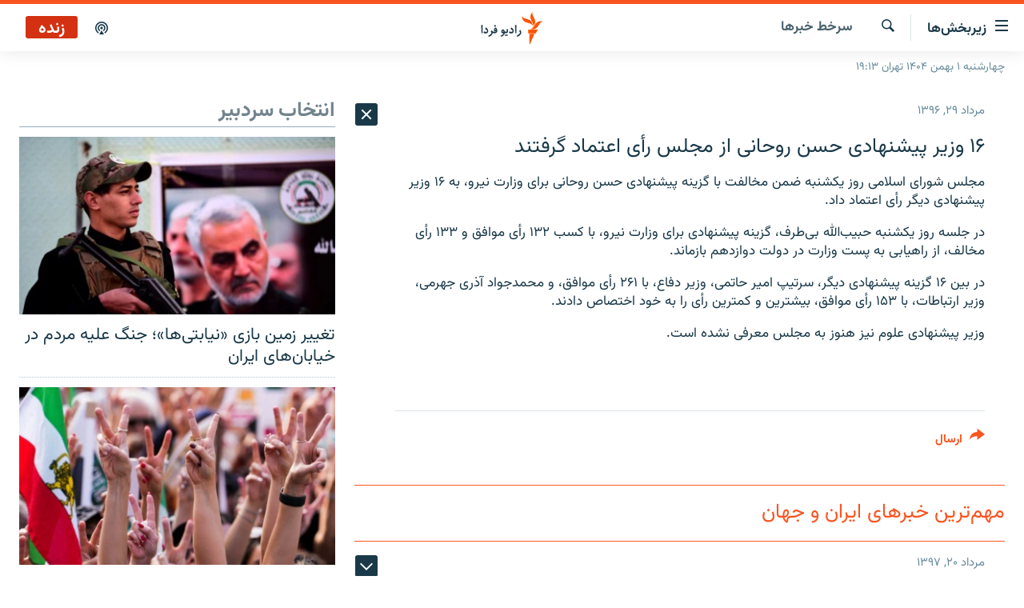

--- FILE ---
content_type: text/html; charset=utf-8
request_url: https://www.radiofarda.com/a/28686486.html
body_size: 22306
content:

<!DOCTYPE html>
<html lang="fa" dir="rtl" class="no-js">
<head>
<link href="/Content/responsive/RFE/fa-IR/RFE-fa-IR.css?&amp;av=0.0.0.0&amp;cb=370" rel="stylesheet"/>
<script src="https://tags.radiofarda.com/rferl-pangea/prod/utag.sync.js"></script>
<link rel="manifest" href="/manifest.json">
<script type="text/javascript">
//a general 'js' detection, must be on top level in <head>, due to CSS performance
document.documentElement.className = "js";
var cacheBuster = "370";
var appBaseUrl = "/";
var imgEnhancerBreakpoints = [0, 144, 256, 408, 650, 1023, 1597];
var isLoggingEnabled = false;
var isPreviewPage = false;
var isLivePreviewPage = false;
if (!isPreviewPage) {
window.RFE = window.RFE || {};
window.RFE.cacheEnabledByParam = window.location.href.indexOf('nocache=1') === -1;
const url = new URL(window.location.href);
const params = new URLSearchParams(url.search);
// Remove the 'nocache' parameter
params.delete('nocache');
// Update the URL without the 'nocache' parameter
url.search = params.toString();
window.history.replaceState(null, '', url.toString());
} else {
window.addEventListener('load', function() {
const links = window.document.links;
for (let i = 0; i < links.length; i++) {
links[i].href = '#';
links[i].target = '_self';
}
})
}
var pwaEnabled = false;
var swCacheDisabled;
</script>
<meta charset="utf-8" />
<title>۱۶ وزیر پیشنهادی حسن روحانی از مجلس رأی اعتماد گرفتند</title>
<meta name="description" content="مجلس شورای اسلامی روز یکشنبه ضمن مخالفت با گزینه پیشنهادی حسن روحانی برای وزارت نیرو، به ۱۶ وزیر پیشنهادی دیگر رأی اعتماد داد.
در جلسه روز یکشنبه حبیب‌الله بی‌طرف، گزینه..." />
<meta name="keywords" content="سرخط‌ خبرها" />
<meta name="viewport" content="width=device-width, initial-scale=1.0" />
<meta http-equiv="X-UA-Compatible" content="IE=edge" />
<meta name="robots" content="max-image-preview:large"><meta property="fb:pages" content="83359068840" />
<link href="https://www.radiofarda.com/a/28686486.html" rel="canonical" />
<meta name="apple-mobile-web-app-title" content="رادیو فردا" />
<meta name="apple-mobile-web-app-status-bar-style" content="black" />
<meta name="apple-itunes-app" content="app-id=483099983, app-argument=//28686486.rtl" />
<meta content="۱۶ وزیر پیشنهادی حسن روحانی از مجلس رأی اعتماد گرفتند" property="og:title" />
<meta content="مجلس شورای اسلامی روز یکشنبه ضمن مخالفت با گزینه پیشنهادی حسن روحانی برای وزارت نیرو، به ۱۶ وزیر پیشنهادی دیگر رأی اعتماد داد.
در جلسه روز یکشنبه حبیب‌الله بی‌طرف، گزینه..." property="og:description" />
<meta content="article" property="og:type" />
<meta content="https://www.radiofarda.com/a/28686486.html" property="og:url" />
<meta content="رادیو فردا" property="og:site_name" />
<meta content="https://www.facebook.com/radio.farda" property="article:publisher" />
<meta content="https://www.radiofarda.com/Content/responsive/RFE/fa-IR/img/top_logo_news.png" property="og:image" />
<meta content="1200" property="og:image:width" />
<meta content="675" property="og:image:height" />
<meta content="site logo" property="og:image:alt" />
<meta content="697492737064603" property="fb:app_id" />
<meta content="summary_large_image" name="twitter:card" />
<meta content="@RadioFarda_" name="twitter:site" />
<meta content="https://www.radiofarda.com/Content/responsive/RFE/fa-IR/img/top_logo_news.png" name="twitter:image" />
<meta content="۱۶ وزیر پیشنهادی حسن روحانی از مجلس رأی اعتماد گرفتند" name="twitter:title" />
<meta content="مجلس شورای اسلامی روز یکشنبه ضمن مخالفت با گزینه پیشنهادی حسن روحانی برای وزارت نیرو، به ۱۶ وزیر پیشنهادی دیگر رأی اعتماد داد.
در جلسه روز یکشنبه حبیب‌الله بی‌طرف، گزینه..." name="twitter:description" />
<link rel="amphtml" href="https://www.radiofarda.com/amp/28686486.html" />
<script type="application/ld+json">{"articleSection":"سرخط‌ خبرها","isAccessibleForFree":true,"headline":"۱۶ وزیر پیشنهادی حسن روحانی از مجلس رأی اعتماد گرفتند","inLanguage":"fa-IR","keywords":"سرخط‌ خبرها","author":{"@type":"Person","name":"رادیوفردا"},"datePublished":"2017-08-20 09:23:38Z","dateModified":"2017-08-20 09:23:38Z","publisher":{"logo":{"width":512,"height":220,"@type":"ImageObject","url":"https://www.radiofarda.com/Content/responsive/RFE/fa-IR/img/logo.png"},"@type":"NewsMediaOrganization","url":"https://www.radiofarda.com","sameAs":["https://www.facebook.com/radio.farda","https://telegram.me/radiofarda","https://twitter.com/radiofarda_","https://www.youtube.com/user/TheRadiofarda","https://soundcloud.com/radio-farda","https://instagram.com/radiofarda/","https://www.threads.net/@radiofarda"],"name":"رادیو فردا","alternateName":""},"@context":"https://schema.org","@type":"NewsArticle","mainEntityOfPage":"https://www.radiofarda.com/a/28686486.html","url":"https://www.radiofarda.com/a/28686486.html","description":"مجلس شورای اسلامی روز یکشنبه ضمن مخالفت با گزینه پیشنهادی حسن روحانی برای وزارت نیرو، به ۱۶ وزیر پیشنهادی دیگر رأی اعتماد داد.\r\n در جلسه روز یکشنبه حبیب‌الله بی‌طرف، گزینه...","image":{"width":1080,"height":608,"@type":"ImageObject","url":"https://gdb.rferl.org/00000000-0000-0000-0000-000000000000_w1080_h608.gif"},"name":"۱۶ وزیر پیشنهادی حسن روحانی از مجلس رأی اعتماد گرفتند"}</script>
<script src="/Scripts/responsive/infographics.b?v=dVbZ-Cza7s4UoO3BqYSZdbxQZVF4BOLP5EfYDs4kqEo1&amp;av=0.0.0.0&amp;cb=370"></script>
<script src="/Scripts/responsive/loader.b?v=Q26XNwrL6vJYKjqFQRDnx01Lk2pi1mRsuLEaVKMsvpA1&amp;av=0.0.0.0&amp;cb=370"></script>
<link rel="icon" type="image/svg+xml" href="/Content/responsive/RFE/img/webApp/favicon.svg" />
<link rel="alternate icon" href="/Content/responsive/RFE/img/webApp/favicon.ico" />
<link rel="mask-icon" color="#ea6903" href="/Content/responsive/RFE/img/webApp/favicon_safari.svg" />
<link rel="apple-touch-icon" sizes="152x152" href="/Content/responsive/RFE/img/webApp/ico-152x152.png" />
<link rel="apple-touch-icon" sizes="144x144" href="/Content/responsive/RFE/img/webApp/ico-144x144.png" />
<link rel="apple-touch-icon" sizes="114x114" href="/Content/responsive/RFE/img/webApp/ico-114x114.png" />
<link rel="apple-touch-icon" sizes="72x72" href="/Content/responsive/RFE/img/webApp/ico-72x72.png" />
<link rel="apple-touch-icon-precomposed" href="/Content/responsive/RFE/img/webApp/ico-57x57.png" />
<link rel="icon" sizes="192x192" href="/Content/responsive/RFE/img/webApp/ico-192x192.png" />
<link rel="icon" sizes="128x128" href="/Content/responsive/RFE/img/webApp/ico-128x128.png" />
<meta name="msapplication-TileColor" content="#ffffff" />
<meta name="msapplication-TileImage" content="/Content/responsive/RFE/img/webApp/ico-144x144.png" />
<link rel="preload" href="/Content/responsive/fonts/Vazirmatn-Regular.woff2" type="font/woff2" as="font" crossorigin="anonymous" />
<link rel="alternate" type="application/rss+xml" title="RFE/RL - Top Stories [RSS]" href="/api/" />
<link rel="sitemap" type="application/rss+xml" href="/sitemap.xml" />
</head>
<body class=" nav-no-loaded cc_theme pg-arch arch-news nojs-images date-time-enabled">
<script type="text/javascript" >
var analyticsData = {url:"https://www.radiofarda.com/a/28686486.html",property_id:"415",article_uid:"28686486",page_title:"۱۶ وزیر پیشنهادی حسن روحانی از مجلس رأی اعتماد گرفتند",page_type:"article",content_type:"article",subcontent_type:"article",last_modified:"2017-08-20 09:23:38Z",pub_datetime:"2017-08-20 09:23:38Z",pub_year:"2017",pub_month:"08",pub_day:"20",pub_hour:"09",pub_weekday:"Sunday",section:"سرخط‌ خبرها",english_section:"news",byline:"",categories:"news",domain:"www.radiofarda.com",language:"Persian",language_service:"Radio Farda Arabic",platform:"web",copied:"no",copied_article:"",copied_title:"",runs_js:"Yes",cms_release:"8.44.0.0.370",enviro_type:"prod",slug:"",entity:"RFE",short_language_service:"FAR",platform_short:"W",page_name:"۱۶ وزیر پیشنهادی حسن روحانی از مجلس رأی اعتماد گرفتند"};
</script>
<noscript><iframe src="https://www.googletagmanager.com/ns.html?id=GTM-WXZBPZ" height="0" width="0" style="display:none;visibility:hidden"></iframe></noscript><script type="text/javascript" data-cookiecategory="analytics">
var gtmEventObject = Object.assign({}, analyticsData, {event: 'page_meta_ready'});window.dataLayer = window.dataLayer || [];window.dataLayer.push(gtmEventObject);
if (top.location === self.location) { //if not inside of an IFrame
var renderGtm = "true";
if (renderGtm === "true") {
(function(w,d,s,l,i){w[l]=w[l]||[];w[l].push({'gtm.start':new Date().getTime(),event:'gtm.js'});var f=d.getElementsByTagName(s)[0],j=d.createElement(s),dl=l!='dataLayer'?'&l='+l:'';j.async=true;j.src='//www.googletagmanager.com/gtm.js?id='+i+dl;f.parentNode.insertBefore(j,f);})(window,document,'script','dataLayer','GTM-WXZBPZ');
}
}
</script>
<!--Analytics tag js version start-->
<script type="text/javascript" data-cookiecategory="analytics">
var utag_data = Object.assign({}, analyticsData, {});
if(typeof(TealiumTagFrom)==='function' && typeof(TealiumTagSearchKeyword)==='function') {
var utag_from=TealiumTagFrom();var utag_searchKeyword=TealiumTagSearchKeyword();
if(utag_searchKeyword!=null && utag_searchKeyword!=='' && utag_data["search_keyword"]==null) utag_data["search_keyword"]=utag_searchKeyword;if(utag_from!=null && utag_from!=='') utag_data["from"]=TealiumTagFrom();}
if(window.top!== window.self&&utag_data.page_type==="snippet"){utag_data.page_type = 'iframe';}
try{if(window.top!==window.self&&window.self.location.hostname===window.top.location.hostname){utag_data.platform = 'self-embed';utag_data.platform_short = 'se';}}catch(e){if(window.top!==window.self&&window.self.location.search.includes("platformType=self-embed")){utag_data.platform = 'cross-promo';utag_data.platform_short = 'cp';}}
(function(a,b,c,d){ a="https://tags.radiofarda.com/rferl-pangea/prod/utag.js"; b=document;c="script";d=b.createElement(c);d.src=a;d.type="text/java"+c;d.async=true; a=b.getElementsByTagName(c)[0];a.parentNode.insertBefore(d,a); })();
</script>
<!--Analytics tag js version end-->
<!-- Analytics tag management NoScript -->
<noscript>
<img style="position: absolute; border: none;" src="https://ssc.radiofarda.com/b/ss/bbgprod,bbgentityrferl/1/G.4--NS/1958510493?pageName=rfe%3afar%3aw%3aarticle%3a%db%b1%db%b6%20%d9%88%d8%b2%db%8c%d8%b1%20%d9%be%db%8c%d8%b4%d9%86%d9%87%d8%a7%d8%af%db%8c%20%d8%ad%d8%b3%d9%86%20%d8%b1%d9%88%d8%ad%d8%a7%d9%86%db%8c%20%d8%a7%d8%b2%20%d9%85%d8%ac%d9%84%d8%b3%20%d8%b1%d8%a3%db%8c%20%d8%a7%d8%b9%d8%aa%d9%85%d8%a7%d8%af%20%da%af%d8%b1%d9%81%d8%aa%d9%86%d8%af&amp;c6=%db%b1%db%b6%20%d9%88%d8%b2%db%8c%d8%b1%20%d9%be%db%8c%d8%b4%d9%86%d9%87%d8%a7%d8%af%db%8c%20%d8%ad%d8%b3%d9%86%20%d8%b1%d9%88%d8%ad%d8%a7%d9%86%db%8c%20%d8%a7%d8%b2%20%d9%85%d8%ac%d9%84%d8%b3%20%d8%b1%d8%a3%db%8c%20%d8%a7%d8%b9%d8%aa%d9%85%d8%a7%d8%af%20%da%af%d8%b1%d9%81%d8%aa%d9%86%d8%af&amp;v36=8.44.0.0.370&amp;v6=D=c6&amp;g=https%3a%2f%2fwww.radiofarda.com%2fa%2f28686486.html&amp;c1=D=g&amp;v1=D=g&amp;events=event1,event52&amp;c16=radio%20farda%20arabic&amp;v16=D=c16&amp;c5=news&amp;v5=D=c5&amp;ch=%d8%b3%d8%b1%d8%ae%d8%b7%e2%80%8c%20%d8%ae%d8%a8%d8%b1%d9%87%d8%a7&amp;c15=persian&amp;v15=D=c15&amp;c4=article&amp;v4=D=c4&amp;c14=28686486&amp;v14=D=c14&amp;v20=no&amp;c17=web&amp;v17=D=c17&amp;mcorgid=518abc7455e462b97f000101%40adobeorg&amp;server=www.radiofarda.com&amp;pageType=D=c4&amp;ns=bbg&amp;v29=D=server&amp;v25=rfe&amp;v30=415&amp;v105=D=User-Agent " alt="analytics" width="1" height="1" /></noscript>
<!-- End of Analytics tag management NoScript -->
<!--*** Accessibility links - For ScreenReaders only ***-->
<section>
<div class="sr-only">
<h2>لینک‌های قابلیت دسترسی</h2>
<ul>
<li><a href="#content" data-disable-smooth-scroll="1">بازگشت</a></li>
<li><a href="#navigation" data-disable-smooth-scroll="1">بازگشت به منوی اصلی</a></li>
<li><a href="#txtHeaderSearch" data-disable-smooth-scroll="1">رفتن به صفحه جستجو</a></li>
</ul>
</div>
</section>
<div dir="rtl">
<div id="page">
<aside>
<div class="c-lightbox overlay-modal">
<div class="c-lightbox__intro">
<h2 class="c-lightbox__intro-title"></h2>
<button class="btn btn--rounded c-lightbox__btn c-lightbox__intro-next" title="بعدی">
<span class="ico ico--rounded ico-chevron-forward"></span>
<span class="sr-only">بعدی</span>
</button>
</div>
<div class="c-lightbox__nav">
<button class="btn btn--rounded c-lightbox__btn c-lightbox__btn--close" title="ببندید">
<span class="ico ico--rounded ico-close"></span>
<span class="sr-only">ببندید</span>
</button>
<button class="btn btn--rounded c-lightbox__btn c-lightbox__btn--prev" title="قبلی">
<span class="ico ico--rounded ico-chevron-backward"></span>
<span class="sr-only">قبلی</span>
</button>
<button class="btn btn--rounded c-lightbox__btn c-lightbox__btn--next" title="بعدی">
<span class="ico ico--rounded ico-chevron-forward"></span>
<span class="sr-only">بعدی</span>
</button>
</div>
<div class="c-lightbox__content-wrap">
<figure class="c-lightbox__content">
<span class="c-spinner c-spinner--lightbox">
<img src="/Content/responsive/img/player-spinner.png"
alt="please wait"
title="please wait" />
</span>
<div class="c-lightbox__img">
<div class="thumb">
<img src="" alt="" />
</div>
</div>
<figcaption>
<div class="c-lightbox__info c-lightbox__info--foot">
<span class="c-lightbox__counter"></span>
<span class="caption c-lightbox__caption"></span>
</div>
</figcaption>
</figure>
</div>
<div class="hidden">
<div class="content-advisory__box content-advisory__box--lightbox">
<span class="content-advisory__box-text">این تصویر حاوی محتوای حساسی است که ممکن است برای برخی افراد آزاردهنده باشد.</span>
<button class="btn btn--transparent content-advisory__box-btn m-t-md" value="text" type="button">
<span class="btn__text">
برای نمایش کلیک کنید
</span>
</button>
</div>
</div>
</div>
<div class="ctc-message pos-fix">
<div class="ctc-message__inner">لینک در حافظه موقت دستگاه ذخیره شده است</div>
</div>
</aside>
<div class="hdr-20 hdr-20--big">
<div class="hdr-20__inner">
<div class="hdr-20__max pos-rel">
<div class="hdr-20__side hdr-20__side--primary d-flex">
<label data-for="main-menu-ctrl" data-switcher-trigger="true" data-switch-target="main-menu-ctrl" class="burger hdr-trigger pos-rel trans-trigger" data-trans-evt="click" data-trans-id="menu">
<span class="ico ico-close hdr-trigger__ico hdr-trigger__ico--close burger__ico burger__ico--close"></span>
<span class="ico ico-menu hdr-trigger__ico hdr-trigger__ico--open burger__ico burger__ico--open"></span>
<span class="burger__label">زیربخش‌ها</span>
</label>
<div class="menu-pnl pos-fix trans-target" data-switch-target="main-menu-ctrl" data-trans-id="menu">
<div class="menu-pnl__inner">
<nav class="main-nav menu-pnl__item menu-pnl__item--first">
<ul class="main-nav__list accordeon" data-analytics-tales="false" data-promo-name="link" data-location-name="nav,secnav">
<li class="main-nav__item">
<a class="main-nav__item-name main-nav__item-name--link" href="/p/2831.html" title="صفحه اصلی" data-item-name="homepage" >صفحه اصلی</a>
</li>
<li class="main-nav__item">
<a class="main-nav__item-name main-nav__item-name--link" href="/iran" title="ایران" data-item-name="iran-news" >ایران</a>
</li>
<li class="main-nav__item">
<a class="main-nav__item-name main-nav__item-name--link" href="/world" title="جهان" data-item-name="world" >جهان</a>
</li>
<li class="main-nav__item accordeon__item" data-switch-target="menu-item-2999">
<label class="main-nav__item-name main-nav__item-name--label accordeon__control-label" data-switcher-trigger="true" data-for="menu-item-2999">
رادیو
<span class="ico ico-chevron-down main-nav__chev"></span>
</label>
<div class="main-nav__sub-list">
<a class="main-nav__item-name main-nav__item-name--link main-nav__item-name--sub" href="/schedule/radio.html#live-now" title="انتخاب کنید و بشنوید" >انتخاب کنید و بشنوید</a>
<a class="main-nav__item-name main-nav__item-name--link main-nav__item-name--sub" href="/radio-programs" title="برنامه‌های رادیویی" data-item-name="radio_programs" >برنامه‌های رادیویی</a>
<a class="main-nav__item-name main-nav__item-name--link main-nav__item-name--sub" href="/radio/digitalaudio" title="فرکانس‌ها" >فرکانس‌ها</a>
</div>
</li>
<li class="main-nav__item">
<a class="main-nav__item-name main-nav__item-name--link" href="/farda-podcasts" title="پادکست" data-item-name="podcasts" >پادکست</a>
</li>
<li class="main-nav__item accordeon__item" data-switch-target="menu-item-670">
<label class="main-nav__item-name main-nav__item-name--label accordeon__control-label" data-switcher-trigger="true" data-for="menu-item-670">
چندرسانه‌ای
<span class="ico ico-chevron-down main-nav__chev"></span>
</label>
<div class="main-nav__sub-list">
<a class="main-nav__item-name main-nav__item-name--link main-nav__item-name--sub" href="/photogalleries" title="گزارش‌های تصویری" data-item-name="photogallery" >گزارش‌های تصویری</a>
<a class="main-nav__item-name main-nav__item-name--link main-nav__item-name--sub" href="/video-reports" title="گزارش‌های ویدئویی" data-item-name="multimedia_video" >گزارش‌های ویدئویی</a>
</div>
</li>
<li class="main-nav__item">
<a class="main-nav__item-name main-nav__item-name--link" href="/tell-me" title="زنان فردا" data-item-name="Tell me" >زنان فردا</a>
</li>
</ul>
</nav>
<div class="menu-pnl__item">
<a href="https://en.radiofarda.com" class="menu-pnl__item-link" alt="English">English</a>
</div>
<div class="menu-pnl__item menu-pnl__item--social">
<h5 class="menu-pnl__sub-head">به ما بپیوندید</h5>
<a href="https://www.facebook.com/radio.farda" title="در فیس‌بوک به ما بپیوندید" data-analytics-text="follow_on_facebook" class="btn btn--rounded btn--social-inverted menu-pnl__btn js-social-btn btn-facebook" target="_blank" rel="noopener">
<span class="ico ico-facebook-alt ico--rounded"></span>
</a>
<a href="https://telegram.me/radiofarda" title="در تلگرام به ما بپیوندید" data-analytics-text="follow_on_telegram" class="btn btn--rounded btn--social-inverted menu-pnl__btn js-social-btn btn-telegram" target="_blank" rel="noopener">
<span class="ico ico-telegram ico--rounded"></span>
</a>
<a href="https://twitter.com/radiofarda_" title="در ایکس به ما بپیوندید" data-analytics-text="follow_on_twitter" class="btn btn--rounded btn--social-inverted menu-pnl__btn js-social-btn btn-twitter" target="_blank" rel="noopener">
<span class="ico ico-twitter ico--rounded"></span>
</a>
<a href="https://www.youtube.com/user/TheRadiofarda" title="در یوتیوب ما را دنبال کنید" data-analytics-text="follow_on_youtube" class="btn btn--rounded btn--social-inverted menu-pnl__btn js-social-btn btn-youtube" target="_blank" rel="noopener">
<span class="ico ico-youtube ico--rounded"></span>
</a>
<a href="https://soundcloud.com/radio-farda" title="در ساوندکلاود دنبال کنید" data-analytics-text="follow_on_soundcloud" class="btn btn--rounded btn--social-inverted menu-pnl__btn js-social-btn btn-soundcloud" target="_blank" rel="noopener">
<span class="ico ico-soundcloud ico--rounded"></span>
</a>
<a href="https://instagram.com/radiofarda/" title="در اینستاگرام دنبال کنید" data-analytics-text="follow_on_instagram" class="btn btn--rounded btn--social-inverted menu-pnl__btn js-social-btn btn-instagram" target="_blank" rel="noopener">
<span class="ico ico-instagram ico--rounded"></span>
</a>
<a href="https://www.threads.net/@radiofarda" title="در تردز به ما بپیوندید" data-analytics-text="follow_on_threads" class="btn btn--rounded btn--social-inverted menu-pnl__btn js-social-btn btn-threads" target="_blank" rel="noopener">
<span class="ico ico-threads ico--rounded"></span>
</a>
</div>
<div class="menu-pnl__item">
<a href="/navigation/allsites" class="menu-pnl__item-link">
<span class="ico ico-languages "></span>
زبان‌های دیگر
</a>
</div>
</div>
</div>
<label data-for="top-search-ctrl" data-switcher-trigger="true" data-switch-target="top-search-ctrl" class="top-srch-trigger hdr-trigger">
<span class="ico ico-close hdr-trigger__ico hdr-trigger__ico--close top-srch-trigger__ico top-srch-trigger__ico--close"></span>
<span class="ico ico-search hdr-trigger__ico hdr-trigger__ico--open top-srch-trigger__ico top-srch-trigger__ico--open"></span>
</label>
<div class="srch-top srch-top--in-header" data-switch-target="top-search-ctrl">
<div class="container">
<form action="/s" class="srch-top__form srch-top__form--in-header" id="form-topSearchHeader" method="get" role="search"><label for="txtHeaderSearch" class="sr-only">جستجو</label>
<input type="text" id="txtHeaderSearch" name="k" placeholder=" جستجو ..." accesskey="s" value="" class="srch-top__input analyticstag-event" onkeydown="if (event.keyCode === 13) { FireAnalyticsTagEventOnSearch('search', $dom.get('#txtHeaderSearch')[0].value) }" />
<button title="جستجو" type="submit" class="btn btn--top-srch analyticstag-event" onclick="FireAnalyticsTagEventOnSearch('search', $dom.get('#txtHeaderSearch')[0].value) ">
<span class="ico ico-search"></span>
</button></form>
</div>
</div>
<a href="/" class="main-logo-link">
<img src="/Content/responsive/RFE/fa-IR/img/logo-compact.svg" class="main-logo main-logo--comp" alt="site logo">
<img src="/Content/responsive/RFE/fa-IR/img/logo.svg" class="main-logo main-logo--big" alt="site logo">
</a>
</div>
<div class="hdr-20__side hdr-20__side--secondary d-flex">
<a href="/p/3021.html" title="پادکست" class="hdr-20__secondary-item" data-item-name="podcast">
<span class="ico ico-podcast hdr-20__secondary-icon"></span>
</a>
<a href="/s" title="جستجو" class="hdr-20__secondary-item hdr-20__secondary-item--search" data-item-name="search">
<span class="ico ico-search hdr-20__secondary-icon hdr-20__secondary-icon--search"></span>
</a>
<div class="hdr-20__secondary-item live-b-drop">
<div class="live-b-drop__off">
<a href="/live" class="live-b-drop__link" title="زنده" data-item-name="live">
<span class="badge badge--live-btn badge--live">
زنده
</span>
</a>
</div>
<div class="live-b-drop__on hidden">
<label data-for="live-ctrl" data-switcher-trigger="true" data-switch-target="live-ctrl" class="live-b-drop__label pos-rel">
<span class="badge badge--live badge--live-btn">
زنده
</span>
<span class="ico ico-close live-b-drop__label-ico live-b-drop__label-ico--close"></span>
</label>
<div class="live-b-drop__panel" id="targetLivePanelDiv" data-switch-target="live-ctrl"></div>
</div>
</div>
<div class="srch-bottom">
<form action="/s" class="srch-bottom__form d-flex" id="form-bottomSearch" method="get" role="search"><label for="txtSearch" class="sr-only">جستجو</label>
<input type="search" id="txtSearch" name="k" placeholder=" جستجو ..." accesskey="s" value="" class="srch-bottom__input analyticstag-event" onkeydown="if (event.keyCode === 13) { FireAnalyticsTagEventOnSearch('search', $dom.get('#txtSearch')[0].value) }" />
<button title="جستجو" type="submit" class="btn btn--bottom-srch analyticstag-event" onclick="FireAnalyticsTagEventOnSearch('search', $dom.get('#txtSearch')[0].value) ">
<span class="ico ico-search"></span>
</button></form>
</div>
</div>
<img src="/Content/responsive/RFE/fa-IR/img/logo-print.gif" class="logo-print" alt="site logo">
<img src="/Content/responsive/RFE/fa-IR/img/logo-print_color.png" class="logo-print logo-print--color" alt="site logo">
</div>
</div>
</div>
<script>
if (document.body.className.indexOf('pg-home') > -1) {
var nav2In = document.querySelector('.hdr-20__inner');
var nav2Sec = document.querySelector('.hdr-20__side--secondary');
var secStyle = window.getComputedStyle(nav2Sec);
if (nav2In && window.pageYOffset < 150 && secStyle['position'] !== 'fixed') {
nav2In.classList.add('hdr-20__inner--big')
}
}
</script>
<div class="c-hlights c-hlights--breaking c-hlights--no-item" data-hlight-display="mobile,desktop">
<div class="c-hlights__wrap container p-0">
<div class="c-hlights__nav">
<a role="button" href="#" title="قبلی">
<span class="ico ico-chevron-backward m-0"></span>
<span class="sr-only">قبلی</span>
</a>
<a role="button" href="#" title="بعدی">
<span class="ico ico-chevron-forward m-0"></span>
<span class="sr-only">بعدی</span>
</a>
</div>
<span class="c-hlights__label">
<span class="">خبر فوری</span>
<span class="switcher-trigger">
<label data-for="more-less-1" data-switcher-trigger="true" class="switcher-trigger__label switcher-trigger__label--more p-b-0" title="بیشتر بخوانید">
<span class="ico ico-chevron-down"></span>
</label>
<label data-for="more-less-1" data-switcher-trigger="true" class="switcher-trigger__label switcher-trigger__label--less p-b-0" title="بازگشت">
<span class="ico ico-chevron-up"></span>
</label>
</span>
</span>
<ul class="c-hlights__items switcher-target" data-switch-target="more-less-1">
</ul>
</div>
</div> <div class="date-time-area ">
<div class="container">
<span class="date-time">
چهارشنبه ۱ بهمن ۱۴۰۴ تهران ۱۹:۱۳
</span>
</div>
</div>
<div id="content">
<div class="container">
<div class="row">
<div class="col-sm-12 col-md-8">
<div class="news">
<h1 class="pg-title pg-title--move-to-header">
سرخط‌ خبرها
</h1>
<div id="newsItems" class="accordeon accordeon--scroll-adjust">
<div class="accordeon__item-wrap">
<div class="news__item news__item--unopenable accordeon__item sticky-btn-parent" data-switcher-opened=true data-switch-target="more-less-28686486" data-article-id="28686486" data-api-id="28686486" data-api-type="1">
<div class="news__item-inner pos-rel">
<div class="publishing-details ">
<div class="published">
<span class="date" >
<time pubdate="pubdate" datetime="2017-08-20T12:53:38+03:30">
مرداد ۲۹, ۱۳۹۶
</time>
</span>
</div>
</div>
<h1 class="title pg-title">
۱۶ وزیر پیشنهادی حسن روحانی از مجلس رأی اعتماد گرفتند
</h1>
<div class="news__buttons news__buttons--main pos-abs">
<button class="btn btn--news btn--news-more pos-abs">
<span class="ico ico-chevron-down"></span>
</button>
<button class="btn btn--news sticky-btn btn--news-less">
<span class="ico ico-close"></span>
</button>
</div>
<div class="wsw accordeon__target">
<p>مجلس شورای اسلامی روز یکشنبه ضمن مخالفت با گزینه پیشنهادی حسن روحانی برای وزارت نیرو، به ۱۶ وزیر پیشنهادی دیگر رأی اعتماد داد.</p>
<p>در جلسه روز یکشنبه حبیب‌الله بی‌طرف، گزینه پیشنهادی برای وزارت نیرو، با کسب ۱۳۲ رأی موافق و ۱۳۳ رأی مخالف، از راهیابی به پست وزارت در دولت دوازدهم بازماند.</p>
<p>در بین ۱۶ گزینه پیشنهادی دیگر، سرتیپ امیر حاتمی، وزیر دفاع، با ۲۶۱ رأی موافق، و محمدجواد آذری جهرمی، وزیر ارتباطات، با ۱۵۳ رأی موافق، بیشترین و کمترین رأی را به خود اختصاص دادند.</p>
<p>وزیر پیشنهادی علوم نیز هنوز به مجلس معرفی نشده است.</p>
</div>
<div class="pos-rel news__read-more">
<label class="news__read-more-label accordeon__control-label pos-abs" data-for="more-less-28686486" data-switcher-trigger="true"></label>
<a class="btn btn--link news__read-more-btn" href="#" title="ادامه خبر">
<span class="btn__text">
ادامه خبر
</span>
</a>
</div>
<label data-for="more-less-28686486" data-switcher-trigger="true" class="switcher-trigger__label accordeon__control-label news__control-label pos-abs"></label>
</div>
<div class="news__share-outer">
<div class="links">
<p class="buttons link-content-sharing p-0 ">
<button class="btn btn--link btn-content-sharing p-t-0 " id="btnContentSharing" value="text" role="Button" type="" title="گزینه‌های بیشتر برای ارسال">
<span class="ico ico-share ico--l"></span>
<span class="btn__text ">
ارسال
</span>
</button>
</p>
<aside class="content-sharing js-content-sharing " role="complementary"
data-share-url="https://www.radiofarda.com/a/28686486.html" data-share-title="۱۶ وزیر پیشنهادی حسن روحانی از مجلس رأی اعتماد گرفتند" data-share-text="">
<div class="content-sharing__popover">
<h6 class="content-sharing__title">ارسال</h6>
<button href="#close" id="btnCloseSharing" class="btn btn--text-like content-sharing__close-btn">
<span class="ico ico-close ico--l"></span>
</button>
<ul class="content-sharing__list">
<li class="content-sharing__item">
<div class="ctc ">
<input type="text" class="ctc__input" readonly="readonly">
<a href="" js-href="https://www.radiofarda.com/a/28686486.html" class="content-sharing__link ctc__button">
<span class="ico ico-copy-link ico--rounded ico--s"></span>
<span class="content-sharing__link-text">دریافت لینک</span>
</a>
</div>
</li>
<li class="content-sharing__item">
<a href="https://facebook.com/sharer.php?u=https%3a%2f%2fwww.radiofarda.com%2fa%2f28686486.html"
data-analytics-text="share_on_facebook"
title="Facebook" target="_blank"
class="content-sharing__link js-social-btn">
<span class="ico ico-facebook ico--rounded ico--s"></span>
<span class="content-sharing__link-text">Facebook</span>
</a>
</li>
<li class="content-sharing__item">
<a href="https://telegram.me/share/url?url=https%3a%2f%2fwww.radiofarda.com%2fa%2f28686486.html"
data-analytics-text="share_on_telegram"
title="Telegram" target="_blank"
class="content-sharing__link js-social-btn">
<span class="ico ico-telegram ico--rounded ico--s"></span>
<span class="content-sharing__link-text">Telegram</span>
</a>
</li>
<li class="content-sharing__item">
<a href="https://twitter.com/share?url=https%3a%2f%2fwww.radiofarda.com%2fa%2f28686486.html&amp;text=%db%b1%db%b6+%d9%88%d8%b2%db%8c%d8%b1+%d9%be%db%8c%d8%b4%d9%86%d9%87%d8%a7%d8%af%db%8c+%d8%ad%d8%b3%d9%86+%d8%b1%d9%88%d8%ad%d8%a7%d9%86%db%8c+%d8%a7%d8%b2+%d9%85%d8%ac%d9%84%d8%b3+%d8%b1%d8%a3%db%8c+%d8%a7%d8%b9%d8%aa%d9%85%d8%a7%d8%af+%da%af%d8%b1%d9%81%d8%aa%d9%86%d8%af"
data-analytics-text="share_on_twitter"
title="X (Twitter)" target="_blank"
class="content-sharing__link js-social-btn">
<span class="ico ico-twitter ico--rounded ico--s"></span>
<span class="content-sharing__link-text">X (Twitter)</span>
</a>
</li>
<li class="content-sharing__item">
<a href="https://www.balatarin.com/links/submit?phase=2&amp;url=https%3a%2f%2fwww.radiofarda.com%2fa%2f28686486.html"
data-analytics-text="share_on_balatarin"
title="Balatarin" target="_blank"
class="content-sharing__link js-social-btn">
<span class="ico ico-balatarin ico--rounded ico--s"></span>
<span class="content-sharing__link-text">Balatarin</span>
</a>
</li>
<li class="content-sharing__item visible-xs-inline-block visible-sm-inline-block">
<a href="whatsapp://send?text=https%3a%2f%2fwww.radiofarda.com%2fa%2f28686486.html"
data-analytics-text="share_on_whatsapp"
title="WhatsApp" target="_blank"
class="content-sharing__link js-social-btn">
<span class="ico ico-whatsapp ico--rounded ico--s"></span>
<span class="content-sharing__link-text">WhatsApp</span>
</a>
</li>
<li class="content-sharing__item">
<a href="mailto:?body=https%3a%2f%2fwww.radiofarda.com%2fa%2f28686486.html&amp;subject=۱۶ وزیر پیشنهادی حسن روحانی از مجلس رأی اعتماد گرفتند"
title="Email"
class="content-sharing__link ">
<span class="ico ico-email ico--rounded ico--s"></span>
<span class="content-sharing__link-text">Email</span>
</a>
</li>
</ul>
</div>
</aside>
</div>
</div>
</div>
</div>
<div class="news__item news__item--spacer ">
<h4 class="title news__spacer-title">مهم‌ترین خبرهای ایران و جهان</h4>
</div>
<div class="accordeon__item-wrap">
<div class="news__item news__item--unopenable accordeon__item sticky-btn-parent" data-switch-target="more-less-29427204" data-article-id="29427204" data-api-id="29427204" data-api-type="1">
<div class="news__item-inner pos-rel">
<div class="publishing-details ">
<div class="published">
<span class="date" >
<time pubdate="pubdate" datetime="2018-08-11T07:12:00+03:30">
مرداد ۲۰, ۱۳۹۷
</time>
</span>
</div>
</div>
<h1 class="title pg-title">
به گفته یک مقام آمریکایی، ایران در رزمایش دریایی خود یک موشک ضد ناو آزمایش کرده است
</h1>
<div class="news__buttons news__buttons--main pos-abs">
<button class="btn btn--news btn--news-more pos-abs">
<span class="ico ico-chevron-down"></span>
</button>
<button class="btn btn--news sticky-btn btn--news-less">
<span class="ico ico-close"></span>
</button>
</div>
<div class="wsw accordeon__target">
<p>به گفته یک مقام آمریکایی، ایران در جریان رزمایش دریایی اخیر خود در خلیج فارس، یک موشک کوتاه‌برد ضد ناو آزمایش کرده است.</p>
<p>این مقام آمریکایی که نام او ذکر نشده روز جمعه به خبرگزاری رویترز گفت رزمایش اخیر ایران پیامی به آمریکا پس از بازگشت تحریم‌ها بوده است.</p>
<p>مقام‌های ایران هنوز واکنشی به خبر آزمایش موشک ضدناو نشان نداده‌اند اما سپاه پاسداران بدون اشاره به جزئیات، تایید کرده که در روزهای ۱۱ تا ۱۴ مرداد رزمایشی دریایی در خلیج فارس داشته است.</p>
<p>پیش از این شبکه خبری «فاکس نیوز» به نقل از سه مقام آمریکایی گزارش داده بود که در جریان رزمایش دریایی اخیر، ایران برای نخستین بار طی یک سال گذشته یک موشک بالیستیک از نوع فاتح ۱۱۰ شلیک کرده است.</p>
<p>فرماندهی مرکزی ایالات متحده، سِنتکام، نیز گفته است رزمایش دریایی ایران را از نزدکی دنبال کرده و از آن آگاه است.</p>
</div>
<div class="pos-rel news__read-more">
<label class="news__read-more-label accordeon__control-label pos-abs" data-for="more-less-29427204" data-switcher-trigger="true"></label>
<a class="btn btn--link news__read-more-btn" href="#" title="ادامه خبر">
<span class="btn__text">
ادامه خبر
</span>
</a>
</div>
<label data-for="more-less-29427204" data-switcher-trigger="true" class="switcher-trigger__label accordeon__control-label news__control-label pos-abs"></label>
</div>
<div class="news__share-outer">
<div class="links">
<p class="buttons link-content-sharing p-0 ">
<button class="btn btn--link btn-content-sharing p-t-0 " id="btnContentSharing" value="text" role="Button" type="" title="گزینه‌های بیشتر برای ارسال">
<span class="ico ico-share ico--l"></span>
<span class="btn__text ">
ارسال
</span>
</button>
</p>
<aside class="content-sharing js-content-sharing " role="complementary"
data-share-url="/a/29427204.html" data-share-title="به گفته یک مقام آمریکایی، ایران در رزمایش دریایی خود یک موشک ضد ناو آزمایش کرده است" data-share-text="">
<div class="content-sharing__popover">
<h6 class="content-sharing__title">ارسال</h6>
<button href="#close" id="btnCloseSharing" class="btn btn--text-like content-sharing__close-btn">
<span class="ico ico-close ico--l"></span>
</button>
<ul class="content-sharing__list">
<li class="content-sharing__item">
<div class="ctc ">
<input type="text" class="ctc__input" readonly="readonly">
<a href="" js-href="/a/29427204.html" class="content-sharing__link ctc__button">
<span class="ico ico-copy-link ico--rounded ico--s"></span>
<span class="content-sharing__link-text">دریافت لینک</span>
</a>
</div>
</li>
<li class="content-sharing__item">
<a href="https://facebook.com/sharer.php?u=%2fa%2f29427204.html"
data-analytics-text="share_on_facebook"
title="Facebook" target="_blank"
class="content-sharing__link js-social-btn">
<span class="ico ico-facebook ico--rounded ico--s"></span>
<span class="content-sharing__link-text">Facebook</span>
</a>
</li>
<li class="content-sharing__item">
<a href="https://telegram.me/share/url?url=%2fa%2f29427204.html"
data-analytics-text="share_on_telegram"
title="Telegram" target="_blank"
class="content-sharing__link js-social-btn">
<span class="ico ico-telegram ico--rounded ico--s"></span>
<span class="content-sharing__link-text">Telegram</span>
</a>
</li>
<li class="content-sharing__item">
<a href="https://twitter.com/share?url=%2fa%2f29427204.html&amp;text=%d8%a8%d9%87+%da%af%d9%81%d8%aa%d9%87+%db%8c%da%a9+%d9%85%d9%82%d8%a7%d9%85+%d8%a2%d9%85%d8%b1%db%8c%da%a9%d8%a7%db%8c%db%8c%d8%8c+%d8%a7%db%8c%d8%b1%d8%a7%d9%86+%d8%af%d8%b1+%d8%b1%d8%b2%d9%85%d8%a7%db%8c%d8%b4+%d8%af%d8%b1%db%8c%d8%a7%db%8c%db%8c+%d8%ae%d9%88%d8%af+%db%8c%da%a9+%d9%85%d9%88%d8%b4%da%a9+%d8%b6%d8%af+%d9%86%d8%a7%d9%88+%d8%a2%d8%b2%d9%85%d8%a7%db%8c%d8%b4+%da%a9%d8%b1%d8%af%d9%87+%d8%a7%d8%b3%d8%aa"
data-analytics-text="share_on_twitter"
title="X (Twitter)" target="_blank"
class="content-sharing__link js-social-btn">
<span class="ico ico-twitter ico--rounded ico--s"></span>
<span class="content-sharing__link-text">X (Twitter)</span>
</a>
</li>
<li class="content-sharing__item">
<a href="https://www.balatarin.com/links/submit?phase=2&amp;url=%2fa%2f29427204.html"
data-analytics-text="share_on_balatarin"
title="Balatarin" target="_blank"
class="content-sharing__link js-social-btn">
<span class="ico ico-balatarin ico--rounded ico--s"></span>
<span class="content-sharing__link-text">Balatarin</span>
</a>
</li>
<li class="content-sharing__item visible-xs-inline-block visible-sm-inline-block">
<a href="whatsapp://send?text=%2fa%2f29427204.html"
data-analytics-text="share_on_whatsapp"
title="WhatsApp" target="_blank"
class="content-sharing__link js-social-btn">
<span class="ico ico-whatsapp ico--rounded ico--s"></span>
<span class="content-sharing__link-text">WhatsApp</span>
</a>
</li>
<li class="content-sharing__item">
<a href="mailto:?body=%2fa%2f29427204.html&amp;subject=به گفته یک مقام آمریکایی، ایران در رزمایش دریایی خود یک موشک ضد ناو آزمایش کرده است"
title="Email"
class="content-sharing__link ">
<span class="ico ico-email ico--rounded ico--s"></span>
<span class="content-sharing__link-text">Email</span>
</a>
</li>
</ul>
</div>
</aside>
</div>
</div>
</div>
</div>
<div class="accordeon__item-wrap">
<div class="news__item news__item--unopenable accordeon__item sticky-btn-parent" data-switch-target="more-less-29427196" data-article-id="29427196" data-api-id="29427196" data-api-type="1">
<div class="news__item-inner pos-rel">
<div class="publishing-details ">
<div class="published">
<span class="date" >
<time pubdate="pubdate" datetime="2018-08-11T05:12:25+03:30">
مرداد ۲۰, ۱۳۹۷
</time>
</span>
</div>
</div>
<h1 class="title pg-title">
ارزش پول ملی ترکیه در برابر دلار آمریکا در یک روز ۱۸ درصد سقوط کرد
</h1>
<div class="cover-media">
<figure class="media-image js-media-expand">
<div class="img-wrap">
<div class="thumb thumb16_9">
<img src="https://gdb.rferl.org/4a39e58a-dc50-4d15-9a95-15b45e47691a_w250_r1_s.jpg" alt="" />
</div>
</div>
</figure>
</div>
<div class="news__buttons news__buttons--main pos-abs">
<button class="btn btn--news btn--news-more pos-abs">
<span class="ico ico-chevron-down"></span>
</button>
<button class="btn btn--news sticky-btn btn--news-less">
<span class="ico ico-close"></span>
</button>
</div>
<div class="wsw accordeon__target">
<p>در ادامه تنش در روابط ترکیه و آمریکا، روز جمعه روند نزولی ارزش لیر در برابر دلار ادامه یافت و ظرف یک روز حدود ۱۸ درصد سقوط کرد.</p>
<p>دونالد ترامپ، رئیس جمهوری آمریکا، روز جمعه در پیامی توئیتری اعلام کرد که تعرفه فولاد و آلومینیوم وارداتی از ترکیه را دوبرابر بالا می‌برد.</p>
<p>رجب طیب اردوغان، رئیس جمهوری ترکیه، بدون نام بردن از کشوری خاص گفت: به آنها که به اقتصاد ما حمله کرده‌اند پاسخی دندان شکن» خواهیم داد.</p>
<p>به گزارش رویترز، سقوط ارزش لیر در برابر دلار از سال ۲۰۰۱ تاکنون بی‌سابقه است.</p>
<p>دستگاه قضایی ترکیه یک کشیش آمریکایی به نام اندرو برانسن (Brunson) را به ارتباط با کودتای دو سال پیش در این کشور متهم کرده و رأی به ادامه بازداشت او داده است.</p>
<p>آمریکا محاکمه این کشیش را «ناعادلانه» خوانده و گفته است که تداوم این بازداشت «غیرقابل قبول» است. /ج</p>
</div>
<div class="pos-rel news__read-more">
<label class="news__read-more-label accordeon__control-label pos-abs" data-for="more-less-29427196" data-switcher-trigger="true"></label>
<a class="btn btn--link news__read-more-btn" href="#" title="ادامه خبر">
<span class="btn__text">
ادامه خبر
</span>
</a>
</div>
<label data-for="more-less-29427196" data-switcher-trigger="true" class="switcher-trigger__label accordeon__control-label news__control-label pos-abs"></label>
</div>
<div class="news__share-outer">
<div class="links">
<p class="buttons link-content-sharing p-0 ">
<button class="btn btn--link btn-content-sharing p-t-0 " id="btnContentSharing" value="text" role="Button" type="" title="گزینه‌های بیشتر برای ارسال">
<span class="ico ico-share ico--l"></span>
<span class="btn__text ">
ارسال
</span>
</button>
</p>
<aside class="content-sharing js-content-sharing " role="complementary"
data-share-url="/a/29427196.html" data-share-title="ارزش پول ملی ترکیه در برابر دلار آمریکا در یک روز ۱۸ درصد سقوط کرد" data-share-text="">
<div class="content-sharing__popover">
<h6 class="content-sharing__title">ارسال</h6>
<button href="#close" id="btnCloseSharing" class="btn btn--text-like content-sharing__close-btn">
<span class="ico ico-close ico--l"></span>
</button>
<ul class="content-sharing__list">
<li class="content-sharing__item">
<div class="ctc ">
<input type="text" class="ctc__input" readonly="readonly">
<a href="" js-href="/a/29427196.html" class="content-sharing__link ctc__button">
<span class="ico ico-copy-link ico--rounded ico--s"></span>
<span class="content-sharing__link-text">دریافت لینک</span>
</a>
</div>
</li>
<li class="content-sharing__item">
<a href="https://facebook.com/sharer.php?u=%2fa%2f29427196.html"
data-analytics-text="share_on_facebook"
title="Facebook" target="_blank"
class="content-sharing__link js-social-btn">
<span class="ico ico-facebook ico--rounded ico--s"></span>
<span class="content-sharing__link-text">Facebook</span>
</a>
</li>
<li class="content-sharing__item">
<a href="https://telegram.me/share/url?url=%2fa%2f29427196.html"
data-analytics-text="share_on_telegram"
title="Telegram" target="_blank"
class="content-sharing__link js-social-btn">
<span class="ico ico-telegram ico--rounded ico--s"></span>
<span class="content-sharing__link-text">Telegram</span>
</a>
</li>
<li class="content-sharing__item">
<a href="https://twitter.com/share?url=%2fa%2f29427196.html&amp;text=%d8%a7%d8%b1%d8%b2%d8%b4+%d9%be%d9%88%d9%84+%d9%85%d9%84%db%8c+%d8%aa%d8%b1%da%a9%db%8c%d9%87+%d8%af%d8%b1+%d8%a8%d8%b1%d8%a7%d8%a8%d8%b1+%d8%af%d9%84%d8%a7%d8%b1+%d8%a2%d9%85%d8%b1%db%8c%da%a9%d8%a7+%d8%af%d8%b1+%db%8c%da%a9+%d8%b1%d9%88%d8%b2+%db%b1%db%b8+%d8%af%d8%b1%d8%b5%d8%af+%d8%b3%d9%82%d9%88%d8%b7+%da%a9%d8%b1%d8%af"
data-analytics-text="share_on_twitter"
title="X (Twitter)" target="_blank"
class="content-sharing__link js-social-btn">
<span class="ico ico-twitter ico--rounded ico--s"></span>
<span class="content-sharing__link-text">X (Twitter)</span>
</a>
</li>
<li class="content-sharing__item">
<a href="https://www.balatarin.com/links/submit?phase=2&amp;url=%2fa%2f29427196.html"
data-analytics-text="share_on_balatarin"
title="Balatarin" target="_blank"
class="content-sharing__link js-social-btn">
<span class="ico ico-balatarin ico--rounded ico--s"></span>
<span class="content-sharing__link-text">Balatarin</span>
</a>
</li>
<li class="content-sharing__item visible-xs-inline-block visible-sm-inline-block">
<a href="whatsapp://send?text=%2fa%2f29427196.html"
data-analytics-text="share_on_whatsapp"
title="WhatsApp" target="_blank"
class="content-sharing__link js-social-btn">
<span class="ico ico-whatsapp ico--rounded ico--s"></span>
<span class="content-sharing__link-text">WhatsApp</span>
</a>
</li>
<li class="content-sharing__item">
<a href="mailto:?body=%2fa%2f29427196.html&amp;subject=ارزش پول ملی ترکیه در برابر دلار آمریکا در یک روز ۱۸ درصد سقوط کرد"
title="Email"
class="content-sharing__link ">
<span class="ico ico-email ico--rounded ico--s"></span>
<span class="content-sharing__link-text">Email</span>
</a>
</li>
</ul>
</div>
</aside>
</div>
</div>
</div>
</div>
<div class="accordeon__item-wrap">
<div class="news__item news__item--unopenable accordeon__item sticky-btn-parent" data-switch-target="more-less-29426721" data-article-id="29426721" data-api-id="29426721" data-api-type="1">
<div class="news__item-inner pos-rel">
<div class="publishing-details ">
<div class="published">
<span class="date" >
<time pubdate="pubdate" datetime="2018-08-11T03:15:37+03:30">
مرداد ۲۰, ۱۳۹۷
</time>
</span>
</div>
</div>
<h1 class="title pg-title">
بانک مرکزی ایران گم شدن ۹ میلیارد دلار را تکذیب کرد
</h1>
<div class="cover-media">
<figure class="media-image js-media-expand">
<div class="img-wrap">
<div class="thumb thumb16_9">
<img src="https://gdb.rferl.org/ca54527a-93b9-40b0-9e33-36deb723925c_w250_r1_s.jpg" alt="" />
</div>
</div>
</figure>
</div>
<div class="news__buttons news__buttons--main pos-abs">
<button class="btn btn--news btn--news-more pos-abs">
<span class="ico ico-chevron-down"></span>
</button>
<button class="btn btn--news sticky-btn btn--news-less">
<span class="ico ico-close"></span>
</button>
</div>
<div class="wsw accordeon__target">
<p>بانک مرکزی ایران روز جمعه با انتشار اطلاعیه‌ای، گفته‌های یک نماینده مجلس درباره گم شدن ۹ میلیارد دلار ارز را تکذیب کرد.</p>
<p>عزت‌الله یوسفیان‌ملا، عضو کمیسیون برنامه و بودجه مجلس، روز پنج‌شنبه به خبرگزاری تسنیم گفته بود که از ۱۱ میلیارد دلار ارز دولتی که به افراد و شرکت‌های مختلف اختصاص یافته، فقط سرنوشت دو و نیم میلیارد دلار آن روشن است و مشخص نیست حدود ۹ میلیارد دلار دیگر چه شده است.</p>
<p>با این حال بانک مرکزی در اطلاعیه خود گفته است که سرنوشت این منابع کاملا مشخص است و فرآیند دریافت ارز دولتی و واردات کالا، یک فرآیند چند ماهه است. بانک مرکزی تأکید کرده است در برخی موارد که ارز اختصاص داده شده ولی کالا وارد نشده٬ به معنای تخلف نیست.</p>
<p>به دنبال خروج آمریکا از برجام بازار ارز ایران دچار تنش‌های بسیاری شد و بازگشت تحریم‌ها بر شدت این نوسانات افزوده است.</p>
<p> </p>
</div>
<div class="pos-rel news__read-more">
<label class="news__read-more-label accordeon__control-label pos-abs" data-for="more-less-29426721" data-switcher-trigger="true"></label>
<a class="btn btn--link news__read-more-btn" href="#" title="ادامه خبر">
<span class="btn__text">
ادامه خبر
</span>
</a>
</div>
<label data-for="more-less-29426721" data-switcher-trigger="true" class="switcher-trigger__label accordeon__control-label news__control-label pos-abs"></label>
</div>
<div class="news__share-outer">
<div class="links">
<p class="buttons link-content-sharing p-0 ">
<button class="btn btn--link btn-content-sharing p-t-0 " id="btnContentSharing" value="text" role="Button" type="" title="گزینه‌های بیشتر برای ارسال">
<span class="ico ico-share ico--l"></span>
<span class="btn__text ">
ارسال
</span>
</button>
</p>
<aside class="content-sharing js-content-sharing " role="complementary"
data-share-url="/a/29426721.html" data-share-title="بانک مرکزی ایران گم شدن ۹ میلیارد دلار را تکذیب کرد" data-share-text="">
<div class="content-sharing__popover">
<h6 class="content-sharing__title">ارسال</h6>
<button href="#close" id="btnCloseSharing" class="btn btn--text-like content-sharing__close-btn">
<span class="ico ico-close ico--l"></span>
</button>
<ul class="content-sharing__list">
<li class="content-sharing__item">
<div class="ctc ">
<input type="text" class="ctc__input" readonly="readonly">
<a href="" js-href="/a/29426721.html" class="content-sharing__link ctc__button">
<span class="ico ico-copy-link ico--rounded ico--s"></span>
<span class="content-sharing__link-text">دریافت لینک</span>
</a>
</div>
</li>
<li class="content-sharing__item">
<a href="https://facebook.com/sharer.php?u=%2fa%2f29426721.html"
data-analytics-text="share_on_facebook"
title="Facebook" target="_blank"
class="content-sharing__link js-social-btn">
<span class="ico ico-facebook ico--rounded ico--s"></span>
<span class="content-sharing__link-text">Facebook</span>
</a>
</li>
<li class="content-sharing__item">
<a href="https://telegram.me/share/url?url=%2fa%2f29426721.html"
data-analytics-text="share_on_telegram"
title="Telegram" target="_blank"
class="content-sharing__link js-social-btn">
<span class="ico ico-telegram ico--rounded ico--s"></span>
<span class="content-sharing__link-text">Telegram</span>
</a>
</li>
<li class="content-sharing__item">
<a href="https://twitter.com/share?url=%2fa%2f29426721.html&amp;text=%d8%a8%d8%a7%d9%86%da%a9+%d9%85%d8%b1%da%a9%d8%b2%db%8c+%d8%a7%db%8c%d8%b1%d8%a7%d9%86+%da%af%d9%85+%d8%b4%d8%af%d9%86+%db%b9+%d9%85%db%8c%d9%84%db%8c%d8%a7%d8%b1%d8%af+%d8%af%d9%84%d8%a7%d8%b1+%d8%b1%d8%a7+%d8%aa%da%a9%d8%b0%db%8c%d8%a8+%da%a9%d8%b1%d8%af"
data-analytics-text="share_on_twitter"
title="X (Twitter)" target="_blank"
class="content-sharing__link js-social-btn">
<span class="ico ico-twitter ico--rounded ico--s"></span>
<span class="content-sharing__link-text">X (Twitter)</span>
</a>
</li>
<li class="content-sharing__item">
<a href="https://www.balatarin.com/links/submit?phase=2&amp;url=%2fa%2f29426721.html"
data-analytics-text="share_on_balatarin"
title="Balatarin" target="_blank"
class="content-sharing__link js-social-btn">
<span class="ico ico-balatarin ico--rounded ico--s"></span>
<span class="content-sharing__link-text">Balatarin</span>
</a>
</li>
<li class="content-sharing__item visible-xs-inline-block visible-sm-inline-block">
<a href="whatsapp://send?text=%2fa%2f29426721.html"
data-analytics-text="share_on_whatsapp"
title="WhatsApp" target="_blank"
class="content-sharing__link js-social-btn">
<span class="ico ico-whatsapp ico--rounded ico--s"></span>
<span class="content-sharing__link-text">WhatsApp</span>
</a>
</li>
<li class="content-sharing__item">
<a href="mailto:?body=%2fa%2f29426721.html&amp;subject=بانک مرکزی ایران گم شدن ۹ میلیارد دلار را تکذیب کرد"
title="Email"
class="content-sharing__link ">
<span class="ico ico-email ico--rounded ico--s"></span>
<span class="content-sharing__link-text">Email</span>
</a>
</li>
</ul>
</div>
</aside>
</div>
</div>
</div>
</div>
<div class="accordeon__item-wrap">
<div class="news__item news__item--unopenable accordeon__item sticky-btn-parent" data-switch-target="more-less-29426720" data-article-id="29426720" data-api-id="29426720" data-api-type="1">
<div class="news__item-inner pos-rel">
<div class="publishing-details ">
<div class="published">
<span class="date" >
<time pubdate="pubdate" datetime="2018-08-11T03:14:12+03:30">
مرداد ۲۰, ۱۳۹۷
</time>
</span>
</div>
</div>
<h1 class="title pg-title">
سازمان ملل خواستار تحقیقاتی شفاف و قابل اعتماد درباره حمله هوایی اخیر در یمن شد
</h1>
<div class="news__buttons news__buttons--main pos-abs">
<button class="btn btn--news btn--news-more pos-abs">
<span class="ico ico-chevron-down"></span>
</button>
<button class="btn btn--news sticky-btn btn--news-less">
<span class="ico ico-close"></span>
</button>
</div>
<div class="wsw accordeon__target">
<div class="wsw__embed wsw__embed--small">
<figure class="media-image js-media-expand">
<div class="img-wrap">
<div class="thumb">
<img alt="" src="https://gdb.rferl.org/14C4F351-194B-48DD-83A4-24F149797AD4_w250_r0_s.jpg" />
</div>
</div>
</figure>
</div>
<p>در پی حمله هوایی ائتلافِ به رهبری عربستان به یک اتوبوس در شمال یمن، شورای امنیت سازمان ملل عصر جمعه در نشستی اضطراری خواستار انجام تحقیقاتی «شفاف و قابل اعتماد» شد.</p>
<p>کارن پی‌یرس، سفیر بریتانیا و رئیس دوره‌ای شورای امنیت، پس از این نشست به خبرنگاران گفت که اعضای شورا، از وقوع این حمله و دیگر حملات اخیر در یمن عمیقا ابراز نگرانی کردند و خواستار انجام تحقایقاتی شفاف و قابل اعتماد شدند.</p>
<p>به گفته حوثی‌های یمن، این حمله علیه اتوبوس حامل کودکان در استان صَعده صورت گرفته و در جریان آن حدود ۴۰ تن کشته شدند.</p>
<p>عربستان سعودی با اشاره به اینکه از این اتوبوس به عنوان سپر انسانی حوثی‌ها استفاده می‌شده گفته است درباره این حمله تحقیقاتی انجام خواهد داد.</p>
</div>
<div class="pos-rel news__read-more">
<label class="news__read-more-label accordeon__control-label pos-abs" data-for="more-less-29426720" data-switcher-trigger="true"></label>
<a class="btn btn--link news__read-more-btn" href="#" title="ادامه خبر">
<span class="btn__text">
ادامه خبر
</span>
</a>
</div>
<label data-for="more-less-29426720" data-switcher-trigger="true" class="switcher-trigger__label accordeon__control-label news__control-label pos-abs"></label>
</div>
<div class="news__share-outer">
<div class="links">
<p class="buttons link-content-sharing p-0 ">
<button class="btn btn--link btn-content-sharing p-t-0 " id="btnContentSharing" value="text" role="Button" type="" title="گزینه‌های بیشتر برای ارسال">
<span class="ico ico-share ico--l"></span>
<span class="btn__text ">
ارسال
</span>
</button>
</p>
<aside class="content-sharing js-content-sharing " role="complementary"
data-share-url="/a/29426720.html" data-share-title="سازمان ملل خواستار تحقیقاتی شفاف و قابل اعتماد درباره حمله هوایی اخیر در یمن شد" data-share-text="">
<div class="content-sharing__popover">
<h6 class="content-sharing__title">ارسال</h6>
<button href="#close" id="btnCloseSharing" class="btn btn--text-like content-sharing__close-btn">
<span class="ico ico-close ico--l"></span>
</button>
<ul class="content-sharing__list">
<li class="content-sharing__item">
<div class="ctc ">
<input type="text" class="ctc__input" readonly="readonly">
<a href="" js-href="/a/29426720.html" class="content-sharing__link ctc__button">
<span class="ico ico-copy-link ico--rounded ico--s"></span>
<span class="content-sharing__link-text">دریافت لینک</span>
</a>
</div>
</li>
<li class="content-sharing__item">
<a href="https://facebook.com/sharer.php?u=%2fa%2f29426720.html"
data-analytics-text="share_on_facebook"
title="Facebook" target="_blank"
class="content-sharing__link js-social-btn">
<span class="ico ico-facebook ico--rounded ico--s"></span>
<span class="content-sharing__link-text">Facebook</span>
</a>
</li>
<li class="content-sharing__item">
<a href="https://telegram.me/share/url?url=%2fa%2f29426720.html"
data-analytics-text="share_on_telegram"
title="Telegram" target="_blank"
class="content-sharing__link js-social-btn">
<span class="ico ico-telegram ico--rounded ico--s"></span>
<span class="content-sharing__link-text">Telegram</span>
</a>
</li>
<li class="content-sharing__item">
<a href="https://twitter.com/share?url=%2fa%2f29426720.html&amp;text=%d8%b3%d8%a7%d8%b2%d9%85%d8%a7%d9%86+%d9%85%d9%84%d9%84+%d8%ae%d9%88%d8%a7%d8%b3%d8%aa%d8%a7%d8%b1+%d8%aa%d8%ad%d9%82%db%8c%d9%82%d8%a7%d8%aa%db%8c+%d8%b4%d9%81%d8%a7%d9%81+%d9%88+%d9%82%d8%a7%d8%a8%d9%84+%d8%a7%d8%b9%d8%aa%d9%85%d8%a7%d8%af+%d8%af%d8%b1%d8%a8%d8%a7%d8%b1%d9%87+%d8%ad%d9%85%d9%84%d9%87+%d9%87%d9%88%d8%a7%db%8c%db%8c+%d8%a7%d8%ae%db%8c%d8%b1+%d8%af%d8%b1+%db%8c%d9%85%d9%86+%d8%b4%d8%af"
data-analytics-text="share_on_twitter"
title="X (Twitter)" target="_blank"
class="content-sharing__link js-social-btn">
<span class="ico ico-twitter ico--rounded ico--s"></span>
<span class="content-sharing__link-text">X (Twitter)</span>
</a>
</li>
<li class="content-sharing__item">
<a href="https://www.balatarin.com/links/submit?phase=2&amp;url=%2fa%2f29426720.html"
data-analytics-text="share_on_balatarin"
title="Balatarin" target="_blank"
class="content-sharing__link js-social-btn">
<span class="ico ico-balatarin ico--rounded ico--s"></span>
<span class="content-sharing__link-text">Balatarin</span>
</a>
</li>
<li class="content-sharing__item visible-xs-inline-block visible-sm-inline-block">
<a href="whatsapp://send?text=%2fa%2f29426720.html"
data-analytics-text="share_on_whatsapp"
title="WhatsApp" target="_blank"
class="content-sharing__link js-social-btn">
<span class="ico ico-whatsapp ico--rounded ico--s"></span>
<span class="content-sharing__link-text">WhatsApp</span>
</a>
</li>
<li class="content-sharing__item">
<a href="mailto:?body=%2fa%2f29426720.html&amp;subject=سازمان ملل خواستار تحقیقاتی شفاف و قابل اعتماد درباره حمله هوایی اخیر در یمن شد"
title="Email"
class="content-sharing__link ">
<span class="ico ico-email ico--rounded ico--s"></span>
<span class="content-sharing__link-text">Email</span>
</a>
</li>
</ul>
</div>
</aside>
</div>
</div>
</div>
</div>
<div class="accordeon__item-wrap">
<div class="news__item news__item--unopenable accordeon__item sticky-btn-parent" data-switch-target="more-less-29426711" data-article-id="29426711" data-api-id="29426711" data-api-type="1">
<div class="news__item-inner pos-rel">
<div class="publishing-details ">
<div class="published">
<span class="date" >
<time pubdate="pubdate" datetime="2018-08-11T02:27:37+03:30">
مرداد ۲۰, ۱۳۹۷
</time>
</span>
</div>
</div>
<h1 class="title pg-title">
در پی درگیری در ورزشگاه آزادی، شماری از تماشاگران شعار &#171;مرگ بر دیکتاتور&#187; سر دادند
</h1>
<div class="news__buttons news__buttons--main pos-abs">
<button class="btn btn--news btn--news-more pos-abs">
<span class="ico ico-chevron-down"></span>
</button>
<button class="btn btn--news sticky-btn btn--news-less">
<span class="ico ico-close"></span>
</button>
</div>
<div class="wsw accordeon__target">
<p>بر پایه تصاویر منتشرشده در شبکه‌های اجتماعی، روز جمعه در ورزشگاه آزادی و در جریان مسابقه فوتبال دو تیم استقلال تهران و تراکتورسازی تبریز، تماشاگران شعار «مرگ بر دیکتاتور» سر دادند و مأموران نیروی انتظامی با آنها درگیر شدند.</p>
<p>به نوشته خبرگزاری ایرنا، هواداران تراکتورسازی از اینکه تنها ۱۰ درصد از ظرفیت ورزشگاه به آنها اختصاص یافته خشمگین شدند و برای از بین بردن موانع، با تماشاگران تیم استقلال و همچنین با نیروی انتظامی درگیر شدند.</p>
<p>همچنین به نوشته وبسایت برنامه ۹۰، ادامه درگیری‌های فیزیکی در بیرون از ورزشگاه شماری زخمی برجای گذاشت و تعدادی نیز بازداشت شدند.بازی فوتبال تراکتور سازی تبریزو استقلال تهران روز جمعه در استادیوم آزادی تهران به درگیری با نیروی انتظامی کشیده شد.</p>
</div>
<div class="pos-rel news__read-more">
<label class="news__read-more-label accordeon__control-label pos-abs" data-for="more-less-29426711" data-switcher-trigger="true"></label>
<a class="btn btn--link news__read-more-btn" href="#" title="ادامه خبر">
<span class="btn__text">
ادامه خبر
</span>
</a>
</div>
<label data-for="more-less-29426711" data-switcher-trigger="true" class="switcher-trigger__label accordeon__control-label news__control-label pos-abs"></label>
</div>
<div class="news__share-outer">
<div class="links">
<p class="buttons link-content-sharing p-0 ">
<button class="btn btn--link btn-content-sharing p-t-0 " id="btnContentSharing" value="text" role="Button" type="" title="گزینه‌های بیشتر برای ارسال">
<span class="ico ico-share ico--l"></span>
<span class="btn__text ">
ارسال
</span>
</button>
</p>
<aside class="content-sharing js-content-sharing " role="complementary"
data-share-url="/a/29426711.html" data-share-title="در پی درگیری در ورزشگاه آزادی، شماری از تماشاگران شعار &#171;مرگ بر دیکتاتور&#187; سر دادند" data-share-text="">
<div class="content-sharing__popover">
<h6 class="content-sharing__title">ارسال</h6>
<button href="#close" id="btnCloseSharing" class="btn btn--text-like content-sharing__close-btn">
<span class="ico ico-close ico--l"></span>
</button>
<ul class="content-sharing__list">
<li class="content-sharing__item">
<div class="ctc ">
<input type="text" class="ctc__input" readonly="readonly">
<a href="" js-href="/a/29426711.html" class="content-sharing__link ctc__button">
<span class="ico ico-copy-link ico--rounded ico--s"></span>
<span class="content-sharing__link-text">دریافت لینک</span>
</a>
</div>
</li>
<li class="content-sharing__item">
<a href="https://facebook.com/sharer.php?u=%2fa%2f29426711.html"
data-analytics-text="share_on_facebook"
title="Facebook" target="_blank"
class="content-sharing__link js-social-btn">
<span class="ico ico-facebook ico--rounded ico--s"></span>
<span class="content-sharing__link-text">Facebook</span>
</a>
</li>
<li class="content-sharing__item">
<a href="https://telegram.me/share/url?url=%2fa%2f29426711.html"
data-analytics-text="share_on_telegram"
title="Telegram" target="_blank"
class="content-sharing__link js-social-btn">
<span class="ico ico-telegram ico--rounded ico--s"></span>
<span class="content-sharing__link-text">Telegram</span>
</a>
</li>
<li class="content-sharing__item">
<a href="https://twitter.com/share?url=%2fa%2f29426711.html&amp;text=%d8%af%d8%b1+%d9%be%db%8c+%d8%af%d8%b1%da%af%db%8c%d8%b1%db%8c+%d8%af%d8%b1+%d9%88%d8%b1%d8%b2%d8%b4%da%af%d8%a7%d9%87+%d8%a2%d8%b2%d8%a7%d8%af%db%8c%d8%8c+%d8%b4%d9%85%d8%a7%d8%b1%db%8c+%d8%a7%d8%b2+%d8%aa%d9%85%d8%a7%d8%b4%d8%a7%da%af%d8%b1%d8%a7%d9%86+%d8%b4%d8%b9%d8%a7%d8%b1+%c2%ab%d9%85%d8%b1%da%af+%d8%a8%d8%b1+%d8%af%db%8c%da%a9%d8%aa%d8%a7%d8%aa%d9%88%d8%b1%c2%bb+%d8%b3%d8%b1+%d8%af%d8%a7%d8%af%d9%86%d8%af"
data-analytics-text="share_on_twitter"
title="X (Twitter)" target="_blank"
class="content-sharing__link js-social-btn">
<span class="ico ico-twitter ico--rounded ico--s"></span>
<span class="content-sharing__link-text">X (Twitter)</span>
</a>
</li>
<li class="content-sharing__item">
<a href="https://www.balatarin.com/links/submit?phase=2&amp;url=%2fa%2f29426711.html"
data-analytics-text="share_on_balatarin"
title="Balatarin" target="_blank"
class="content-sharing__link js-social-btn">
<span class="ico ico-balatarin ico--rounded ico--s"></span>
<span class="content-sharing__link-text">Balatarin</span>
</a>
</li>
<li class="content-sharing__item visible-xs-inline-block visible-sm-inline-block">
<a href="whatsapp://send?text=%2fa%2f29426711.html"
data-analytics-text="share_on_whatsapp"
title="WhatsApp" target="_blank"
class="content-sharing__link js-social-btn">
<span class="ico ico-whatsapp ico--rounded ico--s"></span>
<span class="content-sharing__link-text">WhatsApp</span>
</a>
</li>
<li class="content-sharing__item">
<a href="mailto:?body=%2fa%2f29426711.html&amp;subject=در پی درگیری در ورزشگاه آزادی، شماری از تماشاگران شعار &#171;مرگ بر دیکتاتور&#187; سر دادند"
title="Email"
class="content-sharing__link ">
<span class="ico ico-email ico--rounded ico--s"></span>
<span class="content-sharing__link-text">Email</span>
</a>
</li>
</ul>
</div>
</aside>
</div>
</div>
</div>
</div>
<div class="accordeon__item-wrap">
<div class="news__item news__item--unopenable accordeon__item sticky-btn-parent" data-switch-target="more-less-29384721" data-article-id="29384721" data-api-id="29384721" data-api-type="1">
<div class="news__item-inner pos-rel">
<div class="publishing-details ">
<div class="published">
<span class="date" >
<time pubdate="pubdate" datetime="2018-07-23T13:45:28+03:30">
مرداد ۰۱, ۱۳۹۷
</time>
</span>
</div>
</div>
<h1 class="title pg-title">
وزیر خارجه و رئیس‌ ستاد مشترک روسیه برای مذاکرات درباره سوریه به اسرائیل سفر می‌کنند
</h1>
<div class="news__buttons news__buttons--main pos-abs">
<button class="btn btn--news btn--news-more pos-abs">
<span class="ico ico-chevron-down"></span>
</button>
<button class="btn btn--news sticky-btn btn--news-less">
<span class="ico ico-close"></span>
</button>
</div>
<div class="wsw accordeon__target">
<p dir="RTL">سرگی لاوروف، وزیر خارجه و ولری گراشینوف، رئیس ستاد مشترک ارتش روسیه، روز دوشنبه به اسرائیل می‌روند تا درباره تحولات سوریه با مقام‌های اسرائیلی مذاکره کنند.</p>
<p dir="RTL">به گزارش خبرگزاری فرانسه، بنیامین نتانیاهو نخست‌وزیر اسرائیل گفت که این مذاکرات به درخواست ولادیمیر پوتین رئیس‌جمهوری روسیه انجام می‌شود.</p>
<p dir="RTL">رهبران اسرائیل و روسیه در ماههای اخیر در چندین نوبت مذاکراتی را درباره سوریه انجام داده‌اند.</p>
<p dir="RTL">اسرائیل از مخالفان سرسخت حضور نظامی ایران در سوریه است. در عین حال، مسکو از متحدان استراتژیک تهران محسوب می‌شود و دو کشور روابط گرمی دارند. ایران و روسیه هر دو از بشار اسد، رئیس‌جمهوری سوریه حمایت می‌‌کنند.</p>
<p dir="RTL">اسرائیل دستکم یکبار در جریان یک سری حملات هوایی به مواضع نیروهای ایرانی در سوریه حمله کرد.</p>
<p>به نوشته خبرگزاری فرانسه، اسرائیل به دنبال ضمانت‌هایی است تا گروه‌های ایرانی یا وابسته به ایران مانند حزب‌الله لبنان از مرزهای بلندی‌های جولان دور نگاه داشته شوند. بلندی‌های جولان بخشی از خاک سوریه است که در اشغال کشور اسرائیل است.</p>
</div>
<div class="pos-rel news__read-more">
<label class="news__read-more-label accordeon__control-label pos-abs" data-for="more-less-29384721" data-switcher-trigger="true"></label>
<a class="btn btn--link news__read-more-btn" href="#" title="ادامه خبر">
<span class="btn__text">
ادامه خبر
</span>
</a>
</div>
<label data-for="more-less-29384721" data-switcher-trigger="true" class="switcher-trigger__label accordeon__control-label news__control-label pos-abs"></label>
</div>
<div class="news__share-outer">
<div class="links">
<p class="buttons link-content-sharing p-0 ">
<button class="btn btn--link btn-content-sharing p-t-0 " id="btnContentSharing" value="text" role="Button" type="" title="گزینه‌های بیشتر برای ارسال">
<span class="ico ico-share ico--l"></span>
<span class="btn__text ">
ارسال
</span>
</button>
</p>
<aside class="content-sharing js-content-sharing " role="complementary"
data-share-url="/a/29384721.html" data-share-title="وزیر خارجه و رئیس‌ ستاد مشترک روسیه برای مذاکرات درباره سوریه به اسرائیل سفر می‌کنند" data-share-text="">
<div class="content-sharing__popover">
<h6 class="content-sharing__title">ارسال</h6>
<button href="#close" id="btnCloseSharing" class="btn btn--text-like content-sharing__close-btn">
<span class="ico ico-close ico--l"></span>
</button>
<ul class="content-sharing__list">
<li class="content-sharing__item">
<div class="ctc ">
<input type="text" class="ctc__input" readonly="readonly">
<a href="" js-href="/a/29384721.html" class="content-sharing__link ctc__button">
<span class="ico ico-copy-link ico--rounded ico--s"></span>
<span class="content-sharing__link-text">دریافت لینک</span>
</a>
</div>
</li>
<li class="content-sharing__item">
<a href="https://facebook.com/sharer.php?u=%2fa%2f29384721.html"
data-analytics-text="share_on_facebook"
title="Facebook" target="_blank"
class="content-sharing__link js-social-btn">
<span class="ico ico-facebook ico--rounded ico--s"></span>
<span class="content-sharing__link-text">Facebook</span>
</a>
</li>
<li class="content-sharing__item">
<a href="https://telegram.me/share/url?url=%2fa%2f29384721.html"
data-analytics-text="share_on_telegram"
title="Telegram" target="_blank"
class="content-sharing__link js-social-btn">
<span class="ico ico-telegram ico--rounded ico--s"></span>
<span class="content-sharing__link-text">Telegram</span>
</a>
</li>
<li class="content-sharing__item">
<a href="https://twitter.com/share?url=%2fa%2f29384721.html&amp;text=%d9%88%d8%b2%db%8c%d8%b1+%d8%ae%d8%a7%d8%b1%d8%ac%d9%87+%d9%88+%d8%b1%d8%a6%db%8c%d8%b3%e2%80%8c+%d8%b3%d8%aa%d8%a7%d8%af+%d9%85%d8%b4%d8%aa%d8%b1%da%a9+%d8%b1%d9%88%d8%b3%db%8c%d9%87+%d8%a8%d8%b1%d8%a7%db%8c+%d9%85%d8%b0%d8%a7%da%a9%d8%b1%d8%a7%d8%aa+%d8%af%d8%b1%d8%a8%d8%a7%d8%b1%d9%87+%d8%b3%d9%88%d8%b1%db%8c%d9%87+%d8%a8%d9%87+%d8%a7%d8%b3%d8%b1%d8%a7%d8%a6%db%8c%d9%84+%d8%b3%d9%81%d8%b1+%d9%85%db%8c%e2%80%8c%da%a9%d9%86%d9%86%d8%af"
data-analytics-text="share_on_twitter"
title="X (Twitter)" target="_blank"
class="content-sharing__link js-social-btn">
<span class="ico ico-twitter ico--rounded ico--s"></span>
<span class="content-sharing__link-text">X (Twitter)</span>
</a>
</li>
<li class="content-sharing__item">
<a href="https://www.balatarin.com/links/submit?phase=2&amp;url=%2fa%2f29384721.html"
data-analytics-text="share_on_balatarin"
title="Balatarin" target="_blank"
class="content-sharing__link js-social-btn">
<span class="ico ico-balatarin ico--rounded ico--s"></span>
<span class="content-sharing__link-text">Balatarin</span>
</a>
</li>
<li class="content-sharing__item visible-xs-inline-block visible-sm-inline-block">
<a href="whatsapp://send?text=%2fa%2f29384721.html"
data-analytics-text="share_on_whatsapp"
title="WhatsApp" target="_blank"
class="content-sharing__link js-social-btn">
<span class="ico ico-whatsapp ico--rounded ico--s"></span>
<span class="content-sharing__link-text">WhatsApp</span>
</a>
</li>
<li class="content-sharing__item">
<a href="mailto:?body=%2fa%2f29384721.html&amp;subject=وزیر خارجه و رئیس‌ ستاد مشترک روسیه برای مذاکرات درباره سوریه به اسرائیل سفر می‌کنند"
title="Email"
class="content-sharing__link ">
<span class="ico ico-email ico--rounded ico--s"></span>
<span class="content-sharing__link-text">Email</span>
</a>
</li>
</ul>
</div>
</aside>
</div>
</div>
</div>
</div>
<div class="accordeon__item-wrap">
<div class="news__item news__item--unopenable accordeon__item sticky-btn-parent" data-switch-target="more-less-29384718" data-article-id="29384718" data-api-id="29384718" data-api-type="1">
<div class="news__item-inner pos-rel">
<div class="publishing-details ">
<div class="published">
<span class="date" >
<time pubdate="pubdate" datetime="2018-07-23T13:44:39+03:30">
مرداد ۰۱, ۱۳۹۷
</time>
</span>
</div>
</div>
<h1 class="title pg-title">
نخست‌وزیر اسرائیل، مواضع ترامپ و پومپئو را در قبال ایران، ستایش کرد
</h1>
<div class="news__buttons news__buttons--main pos-abs">
<button class="btn btn--news btn--news-more pos-abs">
<span class="ico ico-chevron-down"></span>
</button>
<button class="btn btn--news sticky-btn btn--news-less">
<span class="ico ico-close"></span>
</button>
</div>
<div class="wsw accordeon__target">
<p dir="RTL">بنیامین نتانیاهو، نخست‌وزیر اسرائیل، روز دوشنبه موضع دونالد ترامپ، رئیس‌جمهوری آمریکا و مایک پومپئو، وزیر خارجه این کشور را در برابر ایران ستایش کرد.</p>
<p dir="RTL">به گزارش خبرگزاری فرانسه، آقای نتانیاهو که در آغاز جلسه کابینه اسرائیل سخن می‌گفت، مواضع دولتمردان آمریکایی را سخت‌گیرانه توصیف کرد که به گفته او در برابر «تهاجم رژیم ایران» قابل ستایش است.</p>
<p dir="RTL">آقای نتانتیاهو اخیرا رایزنی گسترده‌ای برای لغو برجام و بازگشت تحریم‌های ایران در واشنگتن انجام داده بود.</p>
<p dir="RTL">وی همچنین از جمله منتقدان مهم حضور ایران در سوریه است.</p>
<p dir="RTL">دونالد ترامپ رئیس‌جمهوری آمریکا در بامداد دوشنبه به وقت تهران، در توییتی حسن روحانی رئیس‌جمهور ایران را به شکل مستقیم خطاب قرار داد و او را تهدید کرد. مایک پومپئو نیز در یک سخنرانی در جمع ایرانی-آمریکایی‌های مقیم کالیفرنیا گفت که واشنگتن حامی معترضین در ایران است.</p>
</div>
<div class="pos-rel news__read-more">
<label class="news__read-more-label accordeon__control-label pos-abs" data-for="more-less-29384718" data-switcher-trigger="true"></label>
<a class="btn btn--link news__read-more-btn" href="#" title="ادامه خبر">
<span class="btn__text">
ادامه خبر
</span>
</a>
</div>
<label data-for="more-less-29384718" data-switcher-trigger="true" class="switcher-trigger__label accordeon__control-label news__control-label pos-abs"></label>
</div>
<div class="news__share-outer">
<div class="links">
<p class="buttons link-content-sharing p-0 ">
<button class="btn btn--link btn-content-sharing p-t-0 " id="btnContentSharing" value="text" role="Button" type="" title="گزینه‌های بیشتر برای ارسال">
<span class="ico ico-share ico--l"></span>
<span class="btn__text ">
ارسال
</span>
</button>
</p>
<aside class="content-sharing js-content-sharing " role="complementary"
data-share-url="/a/29384718.html" data-share-title="نخست‌وزیر اسرائیل، مواضع ترامپ و پومپئو را در قبال ایران، ستایش کرد" data-share-text="">
<div class="content-sharing__popover">
<h6 class="content-sharing__title">ارسال</h6>
<button href="#close" id="btnCloseSharing" class="btn btn--text-like content-sharing__close-btn">
<span class="ico ico-close ico--l"></span>
</button>
<ul class="content-sharing__list">
<li class="content-sharing__item">
<div class="ctc ">
<input type="text" class="ctc__input" readonly="readonly">
<a href="" js-href="/a/29384718.html" class="content-sharing__link ctc__button">
<span class="ico ico-copy-link ico--rounded ico--s"></span>
<span class="content-sharing__link-text">دریافت لینک</span>
</a>
</div>
</li>
<li class="content-sharing__item">
<a href="https://facebook.com/sharer.php?u=%2fa%2f29384718.html"
data-analytics-text="share_on_facebook"
title="Facebook" target="_blank"
class="content-sharing__link js-social-btn">
<span class="ico ico-facebook ico--rounded ico--s"></span>
<span class="content-sharing__link-text">Facebook</span>
</a>
</li>
<li class="content-sharing__item">
<a href="https://telegram.me/share/url?url=%2fa%2f29384718.html"
data-analytics-text="share_on_telegram"
title="Telegram" target="_blank"
class="content-sharing__link js-social-btn">
<span class="ico ico-telegram ico--rounded ico--s"></span>
<span class="content-sharing__link-text">Telegram</span>
</a>
</li>
<li class="content-sharing__item">
<a href="https://twitter.com/share?url=%2fa%2f29384718.html&amp;text=%d9%86%d8%ae%d8%b3%d8%aa%e2%80%8c%d9%88%d8%b2%db%8c%d8%b1+%d8%a7%d8%b3%d8%b1%d8%a7%d8%a6%db%8c%d9%84%d8%8c+%d9%85%d9%88%d8%a7%d8%b6%d8%b9+%d8%aa%d8%b1%d8%a7%d9%85%d9%be+%d9%88+%d9%be%d9%88%d9%85%d9%be%d8%a6%d9%88+%d8%b1%d8%a7+%d8%af%d8%b1+%d9%82%d8%a8%d8%a7%d9%84+%d8%a7%db%8c%d8%b1%d8%a7%d9%86%d8%8c+%d8%b3%d8%aa%d8%a7%db%8c%d8%b4+%da%a9%d8%b1%d8%af"
data-analytics-text="share_on_twitter"
title="X (Twitter)" target="_blank"
class="content-sharing__link js-social-btn">
<span class="ico ico-twitter ico--rounded ico--s"></span>
<span class="content-sharing__link-text">X (Twitter)</span>
</a>
</li>
<li class="content-sharing__item">
<a href="https://www.balatarin.com/links/submit?phase=2&amp;url=%2fa%2f29384718.html"
data-analytics-text="share_on_balatarin"
title="Balatarin" target="_blank"
class="content-sharing__link js-social-btn">
<span class="ico ico-balatarin ico--rounded ico--s"></span>
<span class="content-sharing__link-text">Balatarin</span>
</a>
</li>
<li class="content-sharing__item visible-xs-inline-block visible-sm-inline-block">
<a href="whatsapp://send?text=%2fa%2f29384718.html"
data-analytics-text="share_on_whatsapp"
title="WhatsApp" target="_blank"
class="content-sharing__link js-social-btn">
<span class="ico ico-whatsapp ico--rounded ico--s"></span>
<span class="content-sharing__link-text">WhatsApp</span>
</a>
</li>
<li class="content-sharing__item">
<a href="mailto:?body=%2fa%2f29384718.html&amp;subject=نخست‌وزیر اسرائیل، مواضع ترامپ و پومپئو را در قبال ایران، ستایش کرد"
title="Email"
class="content-sharing__link ">
<span class="ico ico-email ico--rounded ico--s"></span>
<span class="content-sharing__link-text">Email</span>
</a>
</li>
</ul>
</div>
</aside>
</div>
</div>
</div>
</div>
<div class="accordeon__item-wrap">
<div class="news__item news__item--unopenable accordeon__item sticky-btn-parent" data-switch-target="more-less-29384594" data-article-id="29384594" data-api-id="29384594" data-api-type="1">
<div class="news__item-inner pos-rel">
<div class="publishing-details ">
<div class="published">
<span class="date" >
<time pubdate="pubdate" datetime="2018-07-23T12:41:32+03:30">
مرداد ۰۱, ۱۳۹۷
</time>
</span>
</div>
</div>
<h1 class="title pg-title">
سخنگوی وزارت خارجه ایران، سخنان مایک پومپئو را &#171;مصداق مداخله در امور داخلی کشور&#187; خواند
</h1>
<div class="news__buttons news__buttons--main pos-abs">
<button class="btn btn--news btn--news-more pos-abs">
<span class="ico ico-chevron-down"></span>
</button>
<button class="btn btn--news sticky-btn btn--news-less">
<span class="ico ico-close"></span>
</button>
</div>
<div class="wsw accordeon__target">
<p dir="RTL">بهرام قاسمی، سخنگوی وزارت خارجه ایران، سخنان اخیر مایک پومپئو وزیر خارجه آمریکا را مصداق دخالت این کشور در امور ایران خواند و به تندی این سخنان را محکوم کرد.</p>
<p dir="RTL">آقای قاسمی افزود که سخنان وزیر خارجه آمریکا ناقض تعهدات بین‌المللی این کشور است.</p>
<p dir="RTL">مایک پومپئو وزیر خارجه آمریکا، روز یکشنبه در جمعی گروهی از ایرانی-آمریکایی‌های مقیم کالیفرنیا گفت که کشورش از اعتراضهای مردم ایران حمایت می‌کند.</p>
<p dir="RTL">وی همچنین افزود که ایالات متحده با اجرای یک کمپین بین‌المللی در تلاش است تا منابع مالی حکومت ایران را قطع کند.</p>
<p dir="RTL">وزیر خارجه آمریکا در عین حال تاکید کرد که این کشور همچنان حاضر است در صورت تغییر رفتار ایران، با مقام‌های جمهوری اسلامی مذاکره کند.</p>
<p dir="RTL">بهرام قاسمی و دیگر مقام‌های وزارت خارجه ایران هنوز به توییت دونالد ترامپ که در آن به حسن روحانی هشدار داد، واکنشی نشان نداده‌اند.</p>
</div>
<div class="pos-rel news__read-more">
<label class="news__read-more-label accordeon__control-label pos-abs" data-for="more-less-29384594" data-switcher-trigger="true"></label>
<a class="btn btn--link news__read-more-btn" href="#" title="ادامه خبر">
<span class="btn__text">
ادامه خبر
</span>
</a>
</div>
<label data-for="more-less-29384594" data-switcher-trigger="true" class="switcher-trigger__label accordeon__control-label news__control-label pos-abs"></label>
</div>
<div class="news__share-outer">
<div class="links">
<p class="buttons link-content-sharing p-0 ">
<button class="btn btn--link btn-content-sharing p-t-0 " id="btnContentSharing" value="text" role="Button" type="" title="گزینه‌های بیشتر برای ارسال">
<span class="ico ico-share ico--l"></span>
<span class="btn__text ">
ارسال
</span>
</button>
</p>
<aside class="content-sharing js-content-sharing " role="complementary"
data-share-url="/a/29384594.html" data-share-title="سخنگوی وزارت خارجه ایران، سخنان مایک پومپئو را &#171;مصداق مداخله در امور داخلی کشور&#187; خواند" data-share-text="">
<div class="content-sharing__popover">
<h6 class="content-sharing__title">ارسال</h6>
<button href="#close" id="btnCloseSharing" class="btn btn--text-like content-sharing__close-btn">
<span class="ico ico-close ico--l"></span>
</button>
<ul class="content-sharing__list">
<li class="content-sharing__item">
<div class="ctc ">
<input type="text" class="ctc__input" readonly="readonly">
<a href="" js-href="/a/29384594.html" class="content-sharing__link ctc__button">
<span class="ico ico-copy-link ico--rounded ico--s"></span>
<span class="content-sharing__link-text">دریافت لینک</span>
</a>
</div>
</li>
<li class="content-sharing__item">
<a href="https://facebook.com/sharer.php?u=%2fa%2f29384594.html"
data-analytics-text="share_on_facebook"
title="Facebook" target="_blank"
class="content-sharing__link js-social-btn">
<span class="ico ico-facebook ico--rounded ico--s"></span>
<span class="content-sharing__link-text">Facebook</span>
</a>
</li>
<li class="content-sharing__item">
<a href="https://telegram.me/share/url?url=%2fa%2f29384594.html"
data-analytics-text="share_on_telegram"
title="Telegram" target="_blank"
class="content-sharing__link js-social-btn">
<span class="ico ico-telegram ico--rounded ico--s"></span>
<span class="content-sharing__link-text">Telegram</span>
</a>
</li>
<li class="content-sharing__item">
<a href="https://twitter.com/share?url=%2fa%2f29384594.html&amp;text=%d8%b3%d8%ae%d9%86%da%af%d9%88%db%8c+%d9%88%d8%b2%d8%a7%d8%b1%d8%aa+%d8%ae%d8%a7%d8%b1%d8%ac%d9%87+%d8%a7%db%8c%d8%b1%d8%a7%d9%86%d8%8c+%d8%b3%d8%ae%d9%86%d8%a7%d9%86+%d9%85%d8%a7%db%8c%da%a9+%d9%be%d9%88%d9%85%d9%be%d8%a6%d9%88+%d8%b1%d8%a7+%c2%ab%d9%85%d8%b5%d8%af%d8%a7%d9%82+%d9%85%d8%af%d8%a7%d8%ae%d9%84%d9%87+%d8%af%d8%b1+%d8%a7%d9%85%d9%88%d8%b1+%d8%af%d8%a7%d8%ae%d9%84%db%8c+%da%a9%d8%b4%d9%88%d8%b1%c2%bb+%d8%ae%d9%88%d8%a7%d9%86%d8%af"
data-analytics-text="share_on_twitter"
title="X (Twitter)" target="_blank"
class="content-sharing__link js-social-btn">
<span class="ico ico-twitter ico--rounded ico--s"></span>
<span class="content-sharing__link-text">X (Twitter)</span>
</a>
</li>
<li class="content-sharing__item">
<a href="https://www.balatarin.com/links/submit?phase=2&amp;url=%2fa%2f29384594.html"
data-analytics-text="share_on_balatarin"
title="Balatarin" target="_blank"
class="content-sharing__link js-social-btn">
<span class="ico ico-balatarin ico--rounded ico--s"></span>
<span class="content-sharing__link-text">Balatarin</span>
</a>
</li>
<li class="content-sharing__item visible-xs-inline-block visible-sm-inline-block">
<a href="whatsapp://send?text=%2fa%2f29384594.html"
data-analytics-text="share_on_whatsapp"
title="WhatsApp" target="_blank"
class="content-sharing__link js-social-btn">
<span class="ico ico-whatsapp ico--rounded ico--s"></span>
<span class="content-sharing__link-text">WhatsApp</span>
</a>
</li>
<li class="content-sharing__item">
<a href="mailto:?body=%2fa%2f29384594.html&amp;subject=سخنگوی وزارت خارجه ایران، سخنان مایک پومپئو را &#171;مصداق مداخله در امور داخلی کشور&#187; خواند"
title="Email"
class="content-sharing__link ">
<span class="ico ico-email ico--rounded ico--s"></span>
<span class="content-sharing__link-text">Email</span>
</a>
</li>
</ul>
</div>
</aside>
</div>
</div>
</div>
</div>
<div class="accordeon__item-wrap">
<div class="news__item news__item--unopenable accordeon__item sticky-btn-parent" data-switch-target="more-less-29384555" data-article-id="29384555" data-api-id="29384555" data-api-type="1">
<div class="news__item-inner pos-rel">
<div class="publishing-details ">
<div class="published">
<span class="date" >
<time pubdate="pubdate" datetime="2018-07-23T12:25:28+03:30">
مرداد ۰۱, ۱۳۹۷
</time>
</span>
</div>
</div>
<h1 class="title pg-title">
یک مقام عالی‌رتبه سپاه، تهدید دونالد ترامپ را &#171;جنگ روانی&#187; توصیف کرد
</h1>
<div class="news__buttons news__buttons--main pos-abs">
<button class="btn btn--news btn--news-more pos-abs">
<span class="ico ico-chevron-down"></span>
</button>
<button class="btn btn--news sticky-btn btn--news-less">
<span class="ico ico-close"></span>
</button>
</div>
<div class="wsw accordeon__target">
<p dir="RTL">غلامحسین غیب‌پرور، فرمانده سازمان بسیج مستضعفین در واکنش به توییت دونالد ترامپ رئیس‌جمهوری آمریکا، این تهدید را «جنگ روانی» نامید.</p>
<p dir="RTL">آقای غیب‌پرور افزود: «او غلط می‌کند که بخواهد علیه ایران اقدامی انجام بدهد. ما از اصول و باورهای انقلابی کوتاه نمی‌آییم.»</p>
<p dir="RTL">این نخستین واکنش یک مقام ایرانی به تهدید کم‌سابقه دونالد ترامپ است که بامداد دوشنبه در توییتر منتشر شد. آقای ترامپ در آن توییت، خطاب به حسن روحانی، رئیس‌جمهوری ایران نوشت که اگر بار دیگر آمریکا را تهدید کند با عواقبی روبه‌رو خواهد شد که به گفته آقای ترامپ، کمتر کسی با آن روبه‌رو شده است.</p>
<p dir="RTL">رئیس‌جمهوری آمریکا در ادامه نوشت: «ما دیگر کشوری نیستیم که حرف‌های دیوانه‌وار تو در مورد خشونت و مرگ را تحمل کنیم. مراقب باش.»</p>
<p dir="RTL">او این توییت را در واکنش به سخنرانی آقای روحانی منتشر کرد که جنگ با ایران را «مادر همه جنگ‌ها» و صلح با ایران را «مادر همه صلح‌ها» توصیف کرده بود.</p>
<p>در ماههای اخیر و در پی خروج آمریکا از برجام، تنش میان دو کشور به شکل قابل‌توجهی افزایش یافته است.</p>
</div>
<div class="pos-rel news__read-more">
<label class="news__read-more-label accordeon__control-label pos-abs" data-for="more-less-29384555" data-switcher-trigger="true"></label>
<a class="btn btn--link news__read-more-btn" href="#" title="ادامه خبر">
<span class="btn__text">
ادامه خبر
</span>
</a>
</div>
<label data-for="more-less-29384555" data-switcher-trigger="true" class="switcher-trigger__label accordeon__control-label news__control-label pos-abs"></label>
</div>
<div class="news__share-outer">
<div class="links">
<p class="buttons link-content-sharing p-0 ">
<button class="btn btn--link btn-content-sharing p-t-0 " id="btnContentSharing" value="text" role="Button" type="" title="گزینه‌های بیشتر برای ارسال">
<span class="ico ico-share ico--l"></span>
<span class="btn__text ">
ارسال
</span>
</button>
</p>
<aside class="content-sharing js-content-sharing " role="complementary"
data-share-url="/a/29384555.html" data-share-title="یک مقام عالی‌رتبه سپاه، تهدید دونالد ترامپ را &#171;جنگ روانی&#187; توصیف کرد" data-share-text="">
<div class="content-sharing__popover">
<h6 class="content-sharing__title">ارسال</h6>
<button href="#close" id="btnCloseSharing" class="btn btn--text-like content-sharing__close-btn">
<span class="ico ico-close ico--l"></span>
</button>
<ul class="content-sharing__list">
<li class="content-sharing__item">
<div class="ctc ">
<input type="text" class="ctc__input" readonly="readonly">
<a href="" js-href="/a/29384555.html" class="content-sharing__link ctc__button">
<span class="ico ico-copy-link ico--rounded ico--s"></span>
<span class="content-sharing__link-text">دریافت لینک</span>
</a>
</div>
</li>
<li class="content-sharing__item">
<a href="https://facebook.com/sharer.php?u=%2fa%2f29384555.html"
data-analytics-text="share_on_facebook"
title="Facebook" target="_blank"
class="content-sharing__link js-social-btn">
<span class="ico ico-facebook ico--rounded ico--s"></span>
<span class="content-sharing__link-text">Facebook</span>
</a>
</li>
<li class="content-sharing__item">
<a href="https://telegram.me/share/url?url=%2fa%2f29384555.html"
data-analytics-text="share_on_telegram"
title="Telegram" target="_blank"
class="content-sharing__link js-social-btn">
<span class="ico ico-telegram ico--rounded ico--s"></span>
<span class="content-sharing__link-text">Telegram</span>
</a>
</li>
<li class="content-sharing__item">
<a href="https://twitter.com/share?url=%2fa%2f29384555.html&amp;text=%db%8c%da%a9+%d9%85%d9%82%d8%a7%d9%85+%d8%b9%d8%a7%d9%84%db%8c%e2%80%8c%d8%b1%d8%aa%d8%a8%d9%87+%d8%b3%d9%be%d8%a7%d9%87%d8%8c+%d8%aa%d9%87%d8%af%db%8c%d8%af+%d8%af%d9%88%d9%86%d8%a7%d9%84%d8%af+%d8%aa%d8%b1%d8%a7%d9%85%d9%be+%d8%b1%d8%a7+%c2%ab%d8%ac%d9%86%da%af+%d8%b1%d9%88%d8%a7%d9%86%db%8c%c2%bb+%d8%aa%d9%88%d8%b5%db%8c%d9%81+%da%a9%d8%b1%d8%af"
data-analytics-text="share_on_twitter"
title="X (Twitter)" target="_blank"
class="content-sharing__link js-social-btn">
<span class="ico ico-twitter ico--rounded ico--s"></span>
<span class="content-sharing__link-text">X (Twitter)</span>
</a>
</li>
<li class="content-sharing__item">
<a href="https://www.balatarin.com/links/submit?phase=2&amp;url=%2fa%2f29384555.html"
data-analytics-text="share_on_balatarin"
title="Balatarin" target="_blank"
class="content-sharing__link js-social-btn">
<span class="ico ico-balatarin ico--rounded ico--s"></span>
<span class="content-sharing__link-text">Balatarin</span>
</a>
</li>
<li class="content-sharing__item visible-xs-inline-block visible-sm-inline-block">
<a href="whatsapp://send?text=%2fa%2f29384555.html"
data-analytics-text="share_on_whatsapp"
title="WhatsApp" target="_blank"
class="content-sharing__link js-social-btn">
<span class="ico ico-whatsapp ico--rounded ico--s"></span>
<span class="content-sharing__link-text">WhatsApp</span>
</a>
</li>
<li class="content-sharing__item">
<a href="mailto:?body=%2fa%2f29384555.html&amp;subject=یک مقام عالی‌رتبه سپاه، تهدید دونالد ترامپ را &#171;جنگ روانی&#187; توصیف کرد"
title="Email"
class="content-sharing__link ">
<span class="ico ico-email ico--rounded ico--s"></span>
<span class="content-sharing__link-text">Email</span>
</a>
</li>
</ul>
</div>
</aside>
</div>
</div>
</div>
</div>
<div class="accordeon__item-wrap">
<div class="news__item news__item--unopenable accordeon__item sticky-btn-parent" data-switch-target="more-less-29384327" data-article-id="29384327" data-api-id="29384327" data-api-type="1">
<div class="news__item-inner pos-rel">
<div class="publishing-details ">
<div class="published">
<span class="date" >
<time pubdate="pubdate" datetime="2018-07-23T10:28:13+03:30">
مرداد ۰۱, ۱۳۹۷
</time>
</span>
</div>
</div>
<h1 class="title pg-title">
به گفته یکی از نمایندگان مجلس، طرح استیضاح وزیر اقتصاد به هیات رئیسه ارائه شده است
</h1>
<div class="news__buttons news__buttons--main pos-abs">
<button class="btn btn--news btn--news-more pos-abs">
<span class="ico ico-chevron-down"></span>
</button>
<button class="btn btn--news sticky-btn btn--news-less">
<span class="ico ico-close"></span>
</button>
</div>
<div class="wsw accordeon__target">
<p dir="RTL">یکی از اعضای شورای مرکزی فراکسیون ولایی مجلس که فراکسیون اصلی اصولگرایان محسوب می‌شود خبر داد که طرح استیضاح وزیر اقتصاد با ۹۰ امضا به هیات رئیسه مجلس ارائه شده است.</p>
<p dir="RTL">به گزارش خبرگزاری مهر، احمد رضا بیگی، نماینده اصولگرای تبریز با این حال گفت که از نظر او، مقصر اصلی در بحران اقتصادی فعلی، حسن روحانی، رئیس‌ جمهور و محمد جواد ظریف، وزیر خارجه هستند.</p>
<p dir="RTL">او گفت: «آقای ظریف مدام وعده می‌داد که ظرف ۶ ماه تحریم ها به پایان می‌رسد و مشکلات اقتصادی از بین رفته و انجام مبادلات بانکی بین‌المللی از این به بعد به سهولت انجام خواهد شد.»</p>
<p dir="RTL">در پی خروج آمریکا از برجام، ارزش ریال سقوط کرده و برخی شرکت‌های بزرگ بین‌المللی اعلام کرده‌‌اند که از سرمایه‌گذاری در ایران منصرف شده‌اند. همزمان موضوعاتی مانند نوسانات شدید بازار ارز، بیکاری و کمبود آب در برخی نقاط، به اعتراض‌های پراکنده‌ای در کشور منجر شده است.</p>
<p dir="RTL">مسعود کرباسیان، وزیر اقتصاد از سال ۹۶ و در دومین کابینه حسن روحانی بعد از پیروزی در انتخابات ریاست جمهوری سال گذشته، این سمت را برعهده گرفت.</p>
<p>پیشتر نمایندگان اصولگرای مجلس گفته بودند که موضوعاتی چون «ناتوانی در اداره امور اقتصادی کشور»، «عدم توانایی در افزایش ثروت عمومی» و «عدم توانایی در شفاف‌سازی و سالم‌سازی اقتصاد کشور» از جمله دلایل استیضاح آقای کرباسیان هستند.</p>
</div>
<div class="pos-rel news__read-more">
<label class="news__read-more-label accordeon__control-label pos-abs" data-for="more-less-29384327" data-switcher-trigger="true"></label>
<a class="btn btn--link news__read-more-btn" href="#" title="ادامه خبر">
<span class="btn__text">
ادامه خبر
</span>
</a>
</div>
<label data-for="more-less-29384327" data-switcher-trigger="true" class="switcher-trigger__label accordeon__control-label news__control-label pos-abs"></label>
</div>
<div class="news__share-outer">
<div class="links">
<p class="buttons link-content-sharing p-0 ">
<button class="btn btn--link btn-content-sharing p-t-0 " id="btnContentSharing" value="text" role="Button" type="" title="گزینه‌های بیشتر برای ارسال">
<span class="ico ico-share ico--l"></span>
<span class="btn__text ">
ارسال
</span>
</button>
</p>
<aside class="content-sharing js-content-sharing " role="complementary"
data-share-url="/a/29384327.html" data-share-title="به گفته یکی از نمایندگان مجلس، طرح استیضاح وزیر اقتصاد به هیات رئیسه ارائه شده است" data-share-text="">
<div class="content-sharing__popover">
<h6 class="content-sharing__title">ارسال</h6>
<button href="#close" id="btnCloseSharing" class="btn btn--text-like content-sharing__close-btn">
<span class="ico ico-close ico--l"></span>
</button>
<ul class="content-sharing__list">
<li class="content-sharing__item">
<div class="ctc ">
<input type="text" class="ctc__input" readonly="readonly">
<a href="" js-href="/a/29384327.html" class="content-sharing__link ctc__button">
<span class="ico ico-copy-link ico--rounded ico--s"></span>
<span class="content-sharing__link-text">دریافت لینک</span>
</a>
</div>
</li>
<li class="content-sharing__item">
<a href="https://facebook.com/sharer.php?u=%2fa%2f29384327.html"
data-analytics-text="share_on_facebook"
title="Facebook" target="_blank"
class="content-sharing__link js-social-btn">
<span class="ico ico-facebook ico--rounded ico--s"></span>
<span class="content-sharing__link-text">Facebook</span>
</a>
</li>
<li class="content-sharing__item">
<a href="https://telegram.me/share/url?url=%2fa%2f29384327.html"
data-analytics-text="share_on_telegram"
title="Telegram" target="_blank"
class="content-sharing__link js-social-btn">
<span class="ico ico-telegram ico--rounded ico--s"></span>
<span class="content-sharing__link-text">Telegram</span>
</a>
</li>
<li class="content-sharing__item">
<a href="https://twitter.com/share?url=%2fa%2f29384327.html&amp;text=%d8%a8%d9%87+%da%af%d9%81%d8%aa%d9%87+%db%8c%da%a9%db%8c+%d8%a7%d8%b2+%d9%86%d9%85%d8%a7%db%8c%d9%86%d8%af%da%af%d8%a7%d9%86+%d9%85%d8%ac%d9%84%d8%b3%d8%8c+%d8%b7%d8%b1%d8%ad+%d8%a7%d8%b3%d8%aa%db%8c%d8%b6%d8%a7%d8%ad+%d9%88%d8%b2%db%8c%d8%b1+%d8%a7%d9%82%d8%aa%d8%b5%d8%a7%d8%af+%d8%a8%d9%87+%d9%87%db%8c%d8%a7%d8%aa+%d8%b1%d8%a6%db%8c%d8%b3%d9%87+%d8%a7%d8%b1%d8%a7%d8%a6%d9%87+%d8%b4%d8%af%d9%87+%d8%a7%d8%b3%d8%aa"
data-analytics-text="share_on_twitter"
title="X (Twitter)" target="_blank"
class="content-sharing__link js-social-btn">
<span class="ico ico-twitter ico--rounded ico--s"></span>
<span class="content-sharing__link-text">X (Twitter)</span>
</a>
</li>
<li class="content-sharing__item">
<a href="https://www.balatarin.com/links/submit?phase=2&amp;url=%2fa%2f29384327.html"
data-analytics-text="share_on_balatarin"
title="Balatarin" target="_blank"
class="content-sharing__link js-social-btn">
<span class="ico ico-balatarin ico--rounded ico--s"></span>
<span class="content-sharing__link-text">Balatarin</span>
</a>
</li>
<li class="content-sharing__item visible-xs-inline-block visible-sm-inline-block">
<a href="whatsapp://send?text=%2fa%2f29384327.html"
data-analytics-text="share_on_whatsapp"
title="WhatsApp" target="_blank"
class="content-sharing__link js-social-btn">
<span class="ico ico-whatsapp ico--rounded ico--s"></span>
<span class="content-sharing__link-text">WhatsApp</span>
</a>
</li>
<li class="content-sharing__item">
<a href="mailto:?body=%2fa%2f29384327.html&amp;subject=به گفته یکی از نمایندگان مجلس، طرح استیضاح وزیر اقتصاد به هیات رئیسه ارائه شده است"
title="Email"
class="content-sharing__link ">
<span class="ico ico-email ico--rounded ico--s"></span>
<span class="content-sharing__link-text">Email</span>
</a>
</li>
</ul>
</div>
</aside>
</div>
</div>
</div>
</div>
<div class="accordeon__item-wrap">
<div class="news__item news__item--unopenable accordeon__item sticky-btn-parent" data-switch-target="more-less-29384224" data-article-id="29384224" data-api-id="29384224" data-api-type="1">
<div class="news__item-inner pos-rel">
<div class="publishing-details ">
<div class="published">
<span class="date" >
<time pubdate="pubdate" datetime="2018-07-23T08:58:19+03:30">
مرداد ۰۱, ۱۳۹۷
</time>
</span>
</div>
</div>
<h1 class="title pg-title">
تیراندازی در تورنتو یک نفر کشته و ۱۴ نفر زخمی بر جای گذاشت
</h1>
<div class="news__buttons news__buttons--main pos-abs">
<button class="btn btn--news btn--news-more pos-abs">
<span class="ico ico-chevron-down"></span>
</button>
<button class="btn btn--news sticky-btn btn--news-less">
<span class="ico ico-close"></span>
</button>
</div>
<div class="wsw accordeon__target">
<p dir="RTL">در پی حمله شامگاه یکشنبه یک فرد مسلح در منطقه مرکزی تورنتو ،‌بزرگترین شهر کانادا،۱۴ نفر هدف گلوله قرار گرفته و به بیمارستان منتقل شدند . پلیس می‌گوید این حادثه یک کشته داشته و فرد مسلح نیز دردرگیری با پلیس جان خود را از دست داده است .</p>
<p dir="RTL">مارک سندرز پلیس ارشد تورنتو از وخیم بودن شرایط جسمی یک دختر جوان در این حادثه خبر داده است . هنوز از وضعیت جسمی دیگر مجروحان این حادثه اطلاعی در دست نیست <span dir="LTR">.</span></p>
<p dir="RTL">پلیس، امدادرسانان و آتش نشانان در محل تیراندازی در بخش شرقی تورنتو، که دارای رستوران ها، کافه ها و مغازه ها ی بسیاری است، حضور دارند.</p>
<p dir="RTL">هنوز هویت و انگیزه عامل حمله مشخص و اعلام نشده است .</p>
</div>
<div class="pos-rel news__read-more">
<label class="news__read-more-label accordeon__control-label pos-abs" data-for="more-less-29384224" data-switcher-trigger="true"></label>
<a class="btn btn--link news__read-more-btn" href="#" title="ادامه خبر">
<span class="btn__text">
ادامه خبر
</span>
</a>
</div>
<label data-for="more-less-29384224" data-switcher-trigger="true" class="switcher-trigger__label accordeon__control-label news__control-label pos-abs"></label>
</div>
<div class="news__share-outer">
<div class="links">
<p class="buttons link-content-sharing p-0 ">
<button class="btn btn--link btn-content-sharing p-t-0 " id="btnContentSharing" value="text" role="Button" type="" title="گزینه‌های بیشتر برای ارسال">
<span class="ico ico-share ico--l"></span>
<span class="btn__text ">
ارسال
</span>
</button>
</p>
<aside class="content-sharing js-content-sharing " role="complementary"
data-share-url="/a/29384224.html" data-share-title="تیراندازی در تورنتو یک نفر کشته و ۱۴ نفر زخمی بر جای گذاشت" data-share-text="">
<div class="content-sharing__popover">
<h6 class="content-sharing__title">ارسال</h6>
<button href="#close" id="btnCloseSharing" class="btn btn--text-like content-sharing__close-btn">
<span class="ico ico-close ico--l"></span>
</button>
<ul class="content-sharing__list">
<li class="content-sharing__item">
<div class="ctc ">
<input type="text" class="ctc__input" readonly="readonly">
<a href="" js-href="/a/29384224.html" class="content-sharing__link ctc__button">
<span class="ico ico-copy-link ico--rounded ico--s"></span>
<span class="content-sharing__link-text">دریافت لینک</span>
</a>
</div>
</li>
<li class="content-sharing__item">
<a href="https://facebook.com/sharer.php?u=%2fa%2f29384224.html"
data-analytics-text="share_on_facebook"
title="Facebook" target="_blank"
class="content-sharing__link js-social-btn">
<span class="ico ico-facebook ico--rounded ico--s"></span>
<span class="content-sharing__link-text">Facebook</span>
</a>
</li>
<li class="content-sharing__item">
<a href="https://telegram.me/share/url?url=%2fa%2f29384224.html"
data-analytics-text="share_on_telegram"
title="Telegram" target="_blank"
class="content-sharing__link js-social-btn">
<span class="ico ico-telegram ico--rounded ico--s"></span>
<span class="content-sharing__link-text">Telegram</span>
</a>
</li>
<li class="content-sharing__item">
<a href="https://twitter.com/share?url=%2fa%2f29384224.html&amp;text=%d8%aa%db%8c%d8%b1%d8%a7%d9%86%d8%af%d8%a7%d8%b2%db%8c+%d8%af%d8%b1+%d8%aa%d9%88%d8%b1%d9%86%d8%aa%d9%88+%db%8c%da%a9+%d9%86%d9%81%d8%b1+%da%a9%d8%b4%d8%aa%d9%87+%d9%88+%db%b1%db%b4+%d9%86%d9%81%d8%b1+%d8%b2%d8%ae%d9%85%db%8c+%d8%a8%d8%b1+%d8%ac%d8%a7%db%8c+%da%af%d8%b0%d8%a7%d8%b4%d8%aa"
data-analytics-text="share_on_twitter"
title="X (Twitter)" target="_blank"
class="content-sharing__link js-social-btn">
<span class="ico ico-twitter ico--rounded ico--s"></span>
<span class="content-sharing__link-text">X (Twitter)</span>
</a>
</li>
<li class="content-sharing__item">
<a href="https://www.balatarin.com/links/submit?phase=2&amp;url=%2fa%2f29384224.html"
data-analytics-text="share_on_balatarin"
title="Balatarin" target="_blank"
class="content-sharing__link js-social-btn">
<span class="ico ico-balatarin ico--rounded ico--s"></span>
<span class="content-sharing__link-text">Balatarin</span>
</a>
</li>
<li class="content-sharing__item visible-xs-inline-block visible-sm-inline-block">
<a href="whatsapp://send?text=%2fa%2f29384224.html"
data-analytics-text="share_on_whatsapp"
title="WhatsApp" target="_blank"
class="content-sharing__link js-social-btn">
<span class="ico ico-whatsapp ico--rounded ico--s"></span>
<span class="content-sharing__link-text">WhatsApp</span>
</a>
</li>
<li class="content-sharing__item">
<a href="mailto:?body=%2fa%2f29384224.html&amp;subject=تیراندازی در تورنتو یک نفر کشته و ۱۴ نفر زخمی بر جای گذاشت"
title="Email"
class="content-sharing__link ">
<span class="ico ico-email ico--rounded ico--s"></span>
<span class="content-sharing__link-text">Email</span>
</a>
</li>
</ul>
</div>
</aside>
</div>
</div>
</div>
</div>
<div class="accordeon__item-wrap">
<div class="news__item news__item--unopenable accordeon__item sticky-btn-parent" data-switch-target="more-less-29384201" data-article-id="29384201" data-api-id="29384201" data-api-type="1">
<div class="news__item-inner pos-rel">
<div class="publishing-details ">
<div class="published">
<span class="date" >
<time pubdate="pubdate" datetime="2018-07-23T08:35:57+03:30">
مرداد ۰۱, ۱۳۹۷
</time>
</span>
</div>
</div>
<h1 class="title pg-title">
دونالد ترامپ خطاب به حسن روحانی : تهدید کردن آمریکا عواقب بدی در پی خواهد داشت
</h1>
<div class="news__buttons news__buttons--main pos-abs">
<button class="btn btn--news btn--news-more pos-abs">
<span class="ico ico-chevron-down"></span>
</button>
<button class="btn btn--news sticky-btn btn--news-less">
<span class="ico ico-close"></span>
</button>
</div>
<div class="wsw accordeon__target">
<p><span dir="RTL">دونالد ترامپ رئیس جمهور آمریکا در پیامی توییتری ‌ حسن روحانی رئیس جمهور ایران را خطاب قرار داده و گفته است هرگز و دیگر هیچ وقت ایالات متحده را تهدید نکند . </span></p>
<p><span dir="RTL">آقای ترامپ در این توییت تاکید کرده تهدید مجدد ایالات متحده ،‌برای ایران به گفته وی عواقب بدی به همراه خواهد داشت که تاکنون نظیرش را کمتر کسی در تاریخ تجربه کرده است . </span></p>
<p><span dir="RTL">آقای ترامپ گفته است آمریکا دیگر کشوری نیست که سخنان به گفته وی دیوانه وار ایران درباره خشونت و مرگ را تحمل کند . او به حسن روحانی گفته است مراقب باش .</span></p>
<p dir="RTL">روز یکشنبه حسن روحانی با توصیف دولت آمریکا به عنوان «بی‌سر و پاها» به دونالد ترامپ، رئیس جمهوری آمریکا، هشدار داده بود که «با دم شیر بازی نکند زیرا پشیمان کننده خواهد بود .به گفته آقای روحانی آمریکا در برابر ملت ایران قطعا شکست خواهد خورد .</p>
<p dir="RTL">این نخستین بار است که رئیس جمهور آمریکا در یک توییت حسن روحانی رئیس جمهوری ایران را مستقیم خطاب چنین جملاتی قرار می دهد.</p>
<p dir="RTL"><span dir="LTR">m.v</span></p>
</div>
<div class="pos-rel news__read-more">
<label class="news__read-more-label accordeon__control-label pos-abs" data-for="more-less-29384201" data-switcher-trigger="true"></label>
<a class="btn btn--link news__read-more-btn" href="#" title="ادامه خبر">
<span class="btn__text">
ادامه خبر
</span>
</a>
</div>
<label data-for="more-less-29384201" data-switcher-trigger="true" class="switcher-trigger__label accordeon__control-label news__control-label pos-abs"></label>
</div>
<div class="news__share-outer">
<div class="links">
<p class="buttons link-content-sharing p-0 ">
<button class="btn btn--link btn-content-sharing p-t-0 " id="btnContentSharing" value="text" role="Button" type="" title="گزینه‌های بیشتر برای ارسال">
<span class="ico ico-share ico--l"></span>
<span class="btn__text ">
ارسال
</span>
</button>
</p>
<aside class="content-sharing js-content-sharing " role="complementary"
data-share-url="/a/29384201.html" data-share-title="دونالد ترامپ خطاب به حسن روحانی : تهدید کردن آمریکا عواقب بدی در پی خواهد داشت" data-share-text="">
<div class="content-sharing__popover">
<h6 class="content-sharing__title">ارسال</h6>
<button href="#close" id="btnCloseSharing" class="btn btn--text-like content-sharing__close-btn">
<span class="ico ico-close ico--l"></span>
</button>
<ul class="content-sharing__list">
<li class="content-sharing__item">
<div class="ctc ">
<input type="text" class="ctc__input" readonly="readonly">
<a href="" js-href="/a/29384201.html" class="content-sharing__link ctc__button">
<span class="ico ico-copy-link ico--rounded ico--s"></span>
<span class="content-sharing__link-text">دریافت لینک</span>
</a>
</div>
</li>
<li class="content-sharing__item">
<a href="https://facebook.com/sharer.php?u=%2fa%2f29384201.html"
data-analytics-text="share_on_facebook"
title="Facebook" target="_blank"
class="content-sharing__link js-social-btn">
<span class="ico ico-facebook ico--rounded ico--s"></span>
<span class="content-sharing__link-text">Facebook</span>
</a>
</li>
<li class="content-sharing__item">
<a href="https://telegram.me/share/url?url=%2fa%2f29384201.html"
data-analytics-text="share_on_telegram"
title="Telegram" target="_blank"
class="content-sharing__link js-social-btn">
<span class="ico ico-telegram ico--rounded ico--s"></span>
<span class="content-sharing__link-text">Telegram</span>
</a>
</li>
<li class="content-sharing__item">
<a href="https://twitter.com/share?url=%2fa%2f29384201.html&amp;text=%d8%af%d9%88%d9%86%d8%a7%d9%84%d8%af+%d8%aa%d8%b1%d8%a7%d9%85%d9%be+%d8%ae%d8%b7%d8%a7%d8%a8+%d8%a8%d9%87+%d8%ad%d8%b3%d9%86+%d8%b1%d9%88%d8%ad%d8%a7%d9%86%db%8c+%3a+%d8%aa%d9%87%d8%af%db%8c%d8%af+%da%a9%d8%b1%d8%af%d9%86+%d8%a2%d9%85%d8%b1%db%8c%da%a9%d8%a7+%d8%b9%d9%88%d8%a7%d9%82%d8%a8+%d8%a8%d8%af%db%8c+%d8%af%d8%b1+%d9%be%db%8c+%d8%ae%d9%88%d8%a7%d9%87%d8%af+%d8%af%d8%a7%d8%b4%d8%aa"
data-analytics-text="share_on_twitter"
title="X (Twitter)" target="_blank"
class="content-sharing__link js-social-btn">
<span class="ico ico-twitter ico--rounded ico--s"></span>
<span class="content-sharing__link-text">X (Twitter)</span>
</a>
</li>
<li class="content-sharing__item">
<a href="https://www.balatarin.com/links/submit?phase=2&amp;url=%2fa%2f29384201.html"
data-analytics-text="share_on_balatarin"
title="Balatarin" target="_blank"
class="content-sharing__link js-social-btn">
<span class="ico ico-balatarin ico--rounded ico--s"></span>
<span class="content-sharing__link-text">Balatarin</span>
</a>
</li>
<li class="content-sharing__item visible-xs-inline-block visible-sm-inline-block">
<a href="whatsapp://send?text=%2fa%2f29384201.html"
data-analytics-text="share_on_whatsapp"
title="WhatsApp" target="_blank"
class="content-sharing__link js-social-btn">
<span class="ico ico-whatsapp ico--rounded ico--s"></span>
<span class="content-sharing__link-text">WhatsApp</span>
</a>
</li>
<li class="content-sharing__item">
<a href="mailto:?body=%2fa%2f29384201.html&amp;subject=دونالد ترامپ خطاب به حسن روحانی : تهدید کردن آمریکا عواقب بدی در پی خواهد داشت"
title="Email"
class="content-sharing__link ">
<span class="ico ico-email ico--rounded ico--s"></span>
<span class="content-sharing__link-text">Email</span>
</a>
</li>
</ul>
</div>
</aside>
</div>
</div>
</div>
</div>
<div class="accordeon__item-wrap">
<div class="news__item news__item--unopenable accordeon__item sticky-btn-parent" data-switch-target="more-less-29384183" data-article-id="29384183" data-api-id="29384183" data-api-type="1">
<div class="news__item-inner pos-rel">
<div class="publishing-details ">
<div class="published">
<span class="date" >
<time pubdate="pubdate" datetime="2018-07-23T07:45:58+03:30">
مرداد ۰۱, ۱۳۹۷
</time>
</span>
</div>
</div>
<h1 class="title pg-title">
یک خودروی حامل مسولان سفارت آمریکا در گواتمالا هدف تیراندازی قرار گرفت
</h1>
<div class="news__buttons news__buttons--main pos-abs">
<button class="btn btn--news btn--news-more pos-abs">
<span class="ico ico-chevron-down"></span>
</button>
<button class="btn btn--news sticky-btn btn--news-less">
<span class="ico ico-close"></span>
</button>
</div>
<div class="wsw accordeon__target">
<p dir="RTL">رویترز گزارش داد که یک خودروی حامل مسولان سفارت آمریکا در گواتمالا عصر یکشنبه به وقت محلی هدف تیراندازی قرار گرفت .</p>
<p dir="RTL"> </p>
<p dir="RTL">یک سخنگوی پلیس گواتمالا در آمریکای مرکزی گفته است که این حمله کشته یا مجروح نداشته است .</p>
<p dir="RTL">جزییات بیشتری از این حمله و هویت حمله کنندگان منتشر نشده است.</p>
<p dir="RTL">سفارت آمریکا در گواتمالا به سوال رویترز در این باره پاسخی نداده است .</p>
</div>
<div class="pos-rel news__read-more">
<label class="news__read-more-label accordeon__control-label pos-abs" data-for="more-less-29384183" data-switcher-trigger="true"></label>
<a class="btn btn--link news__read-more-btn" href="#" title="ادامه خبر">
<span class="btn__text">
ادامه خبر
</span>
</a>
</div>
<label data-for="more-less-29384183" data-switcher-trigger="true" class="switcher-trigger__label accordeon__control-label news__control-label pos-abs"></label>
</div>
<div class="news__share-outer">
<div class="links">
<p class="buttons link-content-sharing p-0 ">
<button class="btn btn--link btn-content-sharing p-t-0 " id="btnContentSharing" value="text" role="Button" type="" title="گزینه‌های بیشتر برای ارسال">
<span class="ico ico-share ico--l"></span>
<span class="btn__text ">
ارسال
</span>
</button>
</p>
<aside class="content-sharing js-content-sharing " role="complementary"
data-share-url="/a/29384183.html" data-share-title="یک خودروی حامل مسولان سفارت آمریکا در گواتمالا هدف تیراندازی قرار گرفت" data-share-text="">
<div class="content-sharing__popover">
<h6 class="content-sharing__title">ارسال</h6>
<button href="#close" id="btnCloseSharing" class="btn btn--text-like content-sharing__close-btn">
<span class="ico ico-close ico--l"></span>
</button>
<ul class="content-sharing__list">
<li class="content-sharing__item">
<div class="ctc ">
<input type="text" class="ctc__input" readonly="readonly">
<a href="" js-href="/a/29384183.html" class="content-sharing__link ctc__button">
<span class="ico ico-copy-link ico--rounded ico--s"></span>
<span class="content-sharing__link-text">دریافت لینک</span>
</a>
</div>
</li>
<li class="content-sharing__item">
<a href="https://facebook.com/sharer.php?u=%2fa%2f29384183.html"
data-analytics-text="share_on_facebook"
title="Facebook" target="_blank"
class="content-sharing__link js-social-btn">
<span class="ico ico-facebook ico--rounded ico--s"></span>
<span class="content-sharing__link-text">Facebook</span>
</a>
</li>
<li class="content-sharing__item">
<a href="https://telegram.me/share/url?url=%2fa%2f29384183.html"
data-analytics-text="share_on_telegram"
title="Telegram" target="_blank"
class="content-sharing__link js-social-btn">
<span class="ico ico-telegram ico--rounded ico--s"></span>
<span class="content-sharing__link-text">Telegram</span>
</a>
</li>
<li class="content-sharing__item">
<a href="https://twitter.com/share?url=%2fa%2f29384183.html&amp;text=%db%8c%da%a9+%d8%ae%d9%88%d8%af%d8%b1%d9%88%db%8c+%d8%ad%d8%a7%d9%85%d9%84+%d9%85%d8%b3%d9%88%d9%84%d8%a7%d9%86+%d8%b3%d9%81%d8%a7%d8%b1%d8%aa+%d8%a2%d9%85%d8%b1%db%8c%da%a9%d8%a7+%d8%af%d8%b1+%da%af%d9%88%d8%a7%d8%aa%d9%85%d8%a7%d9%84%d8%a7+%d9%87%d8%af%d9%81+%d8%aa%db%8c%d8%b1%d8%a7%d9%86%d8%af%d8%a7%d8%b2%db%8c+%d9%82%d8%b1%d8%a7%d8%b1+%da%af%d8%b1%d9%81%d8%aa"
data-analytics-text="share_on_twitter"
title="X (Twitter)" target="_blank"
class="content-sharing__link js-social-btn">
<span class="ico ico-twitter ico--rounded ico--s"></span>
<span class="content-sharing__link-text">X (Twitter)</span>
</a>
</li>
<li class="content-sharing__item">
<a href="https://www.balatarin.com/links/submit?phase=2&amp;url=%2fa%2f29384183.html"
data-analytics-text="share_on_balatarin"
title="Balatarin" target="_blank"
class="content-sharing__link js-social-btn">
<span class="ico ico-balatarin ico--rounded ico--s"></span>
<span class="content-sharing__link-text">Balatarin</span>
</a>
</li>
<li class="content-sharing__item visible-xs-inline-block visible-sm-inline-block">
<a href="whatsapp://send?text=%2fa%2f29384183.html"
data-analytics-text="share_on_whatsapp"
title="WhatsApp" target="_blank"
class="content-sharing__link js-social-btn">
<span class="ico ico-whatsapp ico--rounded ico--s"></span>
<span class="content-sharing__link-text">WhatsApp</span>
</a>
</li>
<li class="content-sharing__item">
<a href="mailto:?body=%2fa%2f29384183.html&amp;subject=یک خودروی حامل مسولان سفارت آمریکا در گواتمالا هدف تیراندازی قرار گرفت"
title="Email"
class="content-sharing__link ">
<span class="ico ico-email ico--rounded ico--s"></span>
<span class="content-sharing__link-text">Email</span>
</a>
</li>
</ul>
</div>
</aside>
</div>
</div>
</div>
</div>
<div class="accordeon__item-wrap">
<div class="news__item news__item--unopenable accordeon__item sticky-btn-parent" data-switch-target="more-less-29384182" data-article-id="29384182" data-api-id="29384182" data-api-type="1">
<div class="news__item-inner pos-rel">
<div class="publishing-details ">
<div class="published">
<span class="date" >
<time pubdate="pubdate" datetime="2018-07-23T07:45:24+03:30">
مرداد ۰۱, ۱۳۹۷
</time>
</span>
</div>
</div>
<h1 class="title pg-title">
شمار مصدومان زمین لرزه منطقه سیرچ کرمان ۹۱ نفر اعلام شد
</h1>
<div class="news__buttons news__buttons--main pos-abs">
<button class="btn btn--news btn--news-more pos-abs">
<span class="ico ico-chevron-down"></span>
</button>
<button class="btn btn--news sticky-btn btn--news-less">
<span class="ico ico-close"></span>
</button>
</div>
<div class="wsw accordeon__target">
<p><span dir="RTL">شمار مصدومان زمین لرزه بامداد دوشنبه در منطقه سیرچ در استان کرمان ۹۱ نفر اعلام شد.</span></p>
<p><span dir="RTL">زمین لرزه پنج و هشت دهم ریشتری در کرمان ، پس از زمین لرزه تازه آباد در استان کرمانشاه و زمین لرزه منطقه رویدر در استان هرمزگان در روز یکشنبه ،سومین زمین لرزه با قدرتی بالای پنج ریشتر ،ظرف ۲۴ ساعت گذشته در ایران به شمار می رود .</span></p>
<p><span dir="RTL"> گزارش دیگری حاکی است بامداد امروز دوشنبه نیز بار دیگر ،‌زمین لرزه ای به بزرگی چهار و هفت دهم ریشتر،‌تازه آباد ثلاث باباجانی کرمانشاه را لرزاند . زمین لرزه روز یکشنبه در این منطقه ۲۳۲ مصدوم بر جای گذاشته و به برخی از منازل مسکونی منطقه خساراتی وارد کرده است. </span><span dir="RTL">از زمین‌لرزه‌ استان هرمزگان تلفاتی گزارش نشده است. </span></p>
</div>
<div class="pos-rel news__read-more">
<label class="news__read-more-label accordeon__control-label pos-abs" data-for="more-less-29384182" data-switcher-trigger="true"></label>
<a class="btn btn--link news__read-more-btn" href="#" title="ادامه خبر">
<span class="btn__text">
ادامه خبر
</span>
</a>
</div>
<label data-for="more-less-29384182" data-switcher-trigger="true" class="switcher-trigger__label accordeon__control-label news__control-label pos-abs"></label>
</div>
<div class="news__share-outer">
<div class="links">
<p class="buttons link-content-sharing p-0 ">
<button class="btn btn--link btn-content-sharing p-t-0 " id="btnContentSharing" value="text" role="Button" type="" title="گزینه‌های بیشتر برای ارسال">
<span class="ico ico-share ico--l"></span>
<span class="btn__text ">
ارسال
</span>
</button>
</p>
<aside class="content-sharing js-content-sharing " role="complementary"
data-share-url="/a/29384182.html" data-share-title="شمار مصدومان زمین لرزه منطقه سیرچ کرمان ۹۱ نفر اعلام شد" data-share-text="">
<div class="content-sharing__popover">
<h6 class="content-sharing__title">ارسال</h6>
<button href="#close" id="btnCloseSharing" class="btn btn--text-like content-sharing__close-btn">
<span class="ico ico-close ico--l"></span>
</button>
<ul class="content-sharing__list">
<li class="content-sharing__item">
<div class="ctc ">
<input type="text" class="ctc__input" readonly="readonly">
<a href="" js-href="/a/29384182.html" class="content-sharing__link ctc__button">
<span class="ico ico-copy-link ico--rounded ico--s"></span>
<span class="content-sharing__link-text">دریافت لینک</span>
</a>
</div>
</li>
<li class="content-sharing__item">
<a href="https://facebook.com/sharer.php?u=%2fa%2f29384182.html"
data-analytics-text="share_on_facebook"
title="Facebook" target="_blank"
class="content-sharing__link js-social-btn">
<span class="ico ico-facebook ico--rounded ico--s"></span>
<span class="content-sharing__link-text">Facebook</span>
</a>
</li>
<li class="content-sharing__item">
<a href="https://telegram.me/share/url?url=%2fa%2f29384182.html"
data-analytics-text="share_on_telegram"
title="Telegram" target="_blank"
class="content-sharing__link js-social-btn">
<span class="ico ico-telegram ico--rounded ico--s"></span>
<span class="content-sharing__link-text">Telegram</span>
</a>
</li>
<li class="content-sharing__item">
<a href="https://twitter.com/share?url=%2fa%2f29384182.html&amp;text=%d8%b4%d9%85%d8%a7%d8%b1+%d9%85%d8%b5%d8%af%d9%88%d9%85%d8%a7%d9%86+%d8%b2%d9%85%db%8c%d9%86+%d9%84%d8%b1%d8%b2%d9%87+%d9%85%d9%86%d8%b7%d9%82%d9%87+%d8%b3%db%8c%d8%b1%da%86+%da%a9%d8%b1%d9%85%d8%a7%d9%86+%db%b9%db%b1+%d9%86%d9%81%d8%b1+%d8%a7%d8%b9%d9%84%d8%a7%d9%85+%d8%b4%d8%af"
data-analytics-text="share_on_twitter"
title="X (Twitter)" target="_blank"
class="content-sharing__link js-social-btn">
<span class="ico ico-twitter ico--rounded ico--s"></span>
<span class="content-sharing__link-text">X (Twitter)</span>
</a>
</li>
<li class="content-sharing__item">
<a href="https://www.balatarin.com/links/submit?phase=2&amp;url=%2fa%2f29384182.html"
data-analytics-text="share_on_balatarin"
title="Balatarin" target="_blank"
class="content-sharing__link js-social-btn">
<span class="ico ico-balatarin ico--rounded ico--s"></span>
<span class="content-sharing__link-text">Balatarin</span>
</a>
</li>
<li class="content-sharing__item visible-xs-inline-block visible-sm-inline-block">
<a href="whatsapp://send?text=%2fa%2f29384182.html"
data-analytics-text="share_on_whatsapp"
title="WhatsApp" target="_blank"
class="content-sharing__link js-social-btn">
<span class="ico ico-whatsapp ico--rounded ico--s"></span>
<span class="content-sharing__link-text">WhatsApp</span>
</a>
</li>
<li class="content-sharing__item">
<a href="mailto:?body=%2fa%2f29384182.html&amp;subject=شمار مصدومان زمین لرزه منطقه سیرچ کرمان ۹۱ نفر اعلام شد"
title="Email"
class="content-sharing__link ">
<span class="ico ico-email ico--rounded ico--s"></span>
<span class="content-sharing__link-text">Email</span>
</a>
</li>
</ul>
</div>
</aside>
</div>
</div>
</div>
</div>
<div class="accordeon__item-wrap">
<div class="news__item news__item--unopenable accordeon__item sticky-btn-parent" data-switch-target="more-less-29384119" data-article-id="29384119" data-api-id="29384119" data-api-type="1">
<div class="news__item-inner pos-rel">
<div class="publishing-details ">
<div class="published">
<span class="date" >
<time pubdate="pubdate" datetime="2018-07-23T05:57:21+03:30">
مرداد ۰۱, ۱۳۹۷
</time>
</span>
</div>
</div>
<h1 class="title pg-title">
مایک پمپئو می گوید آمریکا صدای مردم&#160; ایران را می شنود و از آنها حمایت می کند
</h1>
<div class="news__buttons news__buttons--main pos-abs">
<button class="btn btn--news btn--news-more pos-abs">
<span class="ico ico-chevron-down"></span>
</button>
<button class="btn btn--news sticky-btn btn--news-less">
<span class="ico ico-close"></span>
</button>
</div>
<div class="wsw accordeon__target">
<p dir="RTL"><strong>مایک پمپئو می گوید آمریکا صدای مردم ایران را می شنود و از آنها حمایت می کند</strong></p>
<p dir="RTL">مایک پمپئو وزیر خارجه آمریکا طی سخنانی آنچه را که سرکوب مردم ایران از سوی حکومت خواند محکوم کرد و گفت آمریکا صدای مردم ایران را می شنود و از آنها حمایت می کند.</p>
<p dir="RTL"> آقای پمپئو که در کتابخانه رونالد ریگان در کالیفرنیا در برابرجمعی از ایرانیان آمریکا سخن می گفت افزود مسیر آینده ایران را در نهایت مردم ایران تعیین خواهند کرد.</p>
<p dir="RTL"> آقای پمپئو که در کتابخانه رونالد ریگان در کالیفرنیا در برابرجمعی از ایرانیان آمریکا سخن می گفت افزود مسیر آینده ایران را در نهایت مردم ایران تعیین خواهند کرد.</p>
<p dir="RTL"> وزیر خارجه آمریکا با تاکید بر اینکه فشارها بر حکومت ایران از جمله در حوزه انرژی ، بانکی و نفت ادامه خواهد یافت گفت این فشارها فقط وقتی کم خواهد شد که تغییری مستمرو ملموس در رفتار ایران مشاهده شود .</p>
<p dir="RTL">آقای پمپئو با اعلام اینکه رهبران حکومت ایران از جمله فرماندهان سپاه پاسداران مانند قاسم سلیمانی باید پیامدهای دردناک اقدامات خود را بچشند، کشورهای دیگر را به همسویی با سیاست آمریکا علیه حکومت ایران فراخواند.</p>
<p dir="RTL">با این وجود آقای پمپئو با اعلام آمادگی آمریکا برای گفتگو ،ابراز امیدواری کرد که رژیم ایران رفتار خود در داخل و بیرون کشور را تغییر دهد .</p>
<p dir="RTL">وزیر خارجه آمریکا همچنین رهبران حکومت ایران را فاسد خطاب کرد که به گفته وی دنبال حمایت از تروریسم و صدور انقلاب اسلامی به کشورهای دیگر با زور هستند .</p>
<p dir="RTL">آقای پمپئو با اشاره به اینکه یک سوم مردم ایران زیر خط فقر هستند با نام بردن اسامی برخی از مسئولین ارشد نظام چون رئیس قوه قضاییه ، آیت الله خامنه ای و برخی فرماندهان سپاه و روحانیون ارشد و دارایی بالای آنها و فساد در حکومت ، حکومت ایران را شبیه مافیا دانست.</p>
<p dir="RTL"> در این سخنرانی ،‌آقای پمپئو همچنین موارد متعدد نقض حقوق بشر در ایران از جمله نقض حقوق اقلیت‌های مذهبی ،‌جوانان ، زنان و دراویش را بر شمرد و گفت دولت آمریکا برای آزادی آمریکاییان بازداشت شده در ایران تلاش خواهد کرد.</p>
<p dir="RTL"><span dir="RTL">مقامات ایران با رد حمایت از تروریسم و انتقاد از سیاست های دولت ترامپ در قبال ایران و خروج آمریکا از توافق هسته ای ، معترضان داخلی را به عوامل خارجی مرتبط دانسته و از آنچه تحریک بیگانگان خوانده اند انتقاد کرده اند</span></p>
</div>
<div class="pos-rel news__read-more">
<label class="news__read-more-label accordeon__control-label pos-abs" data-for="more-less-29384119" data-switcher-trigger="true"></label>
<a class="btn btn--link news__read-more-btn" href="#" title="ادامه خبر">
<span class="btn__text">
ادامه خبر
</span>
</a>
</div>
<label data-for="more-less-29384119" data-switcher-trigger="true" class="switcher-trigger__label accordeon__control-label news__control-label pos-abs"></label>
</div>
<div class="news__share-outer">
<div class="links">
<p class="buttons link-content-sharing p-0 ">
<button class="btn btn--link btn-content-sharing p-t-0 " id="btnContentSharing" value="text" role="Button" type="" title="گزینه‌های بیشتر برای ارسال">
<span class="ico ico-share ico--l"></span>
<span class="btn__text ">
ارسال
</span>
</button>
</p>
<aside class="content-sharing js-content-sharing " role="complementary"
data-share-url="/a/29384119.html" data-share-title="مایک پمپئو می گوید آمریکا صدای مردم&#160; ایران را می شنود و از آنها حمایت می کند" data-share-text="">
<div class="content-sharing__popover">
<h6 class="content-sharing__title">ارسال</h6>
<button href="#close" id="btnCloseSharing" class="btn btn--text-like content-sharing__close-btn">
<span class="ico ico-close ico--l"></span>
</button>
<ul class="content-sharing__list">
<li class="content-sharing__item">
<div class="ctc ">
<input type="text" class="ctc__input" readonly="readonly">
<a href="" js-href="/a/29384119.html" class="content-sharing__link ctc__button">
<span class="ico ico-copy-link ico--rounded ico--s"></span>
<span class="content-sharing__link-text">دریافت لینک</span>
</a>
</div>
</li>
<li class="content-sharing__item">
<a href="https://facebook.com/sharer.php?u=%2fa%2f29384119.html"
data-analytics-text="share_on_facebook"
title="Facebook" target="_blank"
class="content-sharing__link js-social-btn">
<span class="ico ico-facebook ico--rounded ico--s"></span>
<span class="content-sharing__link-text">Facebook</span>
</a>
</li>
<li class="content-sharing__item">
<a href="https://telegram.me/share/url?url=%2fa%2f29384119.html"
data-analytics-text="share_on_telegram"
title="Telegram" target="_blank"
class="content-sharing__link js-social-btn">
<span class="ico ico-telegram ico--rounded ico--s"></span>
<span class="content-sharing__link-text">Telegram</span>
</a>
</li>
<li class="content-sharing__item">
<a href="https://twitter.com/share?url=%2fa%2f29384119.html&amp;text=%d9%85%d8%a7%db%8c%da%a9+%d9%be%d9%85%d9%be%d8%a6%d9%88+%d9%85%db%8c+%da%af%d9%88%db%8c%d8%af+%d8%a2%d9%85%d8%b1%db%8c%da%a9%d8%a7+%d8%b5%d8%af%d8%a7%db%8c+%d9%85%d8%b1%d8%af%d9%85%c2%a0+%d8%a7%db%8c%d8%b1%d8%a7%d9%86+%d8%b1%d8%a7+%d9%85%db%8c+%d8%b4%d9%86%d9%88%d8%af+%d9%88+%d8%a7%d8%b2+%d8%a2%d9%86%d9%87%d8%a7+%d8%ad%d9%85%d8%a7%db%8c%d8%aa+%d9%85%db%8c+%da%a9%d9%86%d8%af"
data-analytics-text="share_on_twitter"
title="X (Twitter)" target="_blank"
class="content-sharing__link js-social-btn">
<span class="ico ico-twitter ico--rounded ico--s"></span>
<span class="content-sharing__link-text">X (Twitter)</span>
</a>
</li>
<li class="content-sharing__item">
<a href="https://www.balatarin.com/links/submit?phase=2&amp;url=%2fa%2f29384119.html"
data-analytics-text="share_on_balatarin"
title="Balatarin" target="_blank"
class="content-sharing__link js-social-btn">
<span class="ico ico-balatarin ico--rounded ico--s"></span>
<span class="content-sharing__link-text">Balatarin</span>
</a>
</li>
<li class="content-sharing__item visible-xs-inline-block visible-sm-inline-block">
<a href="whatsapp://send?text=%2fa%2f29384119.html"
data-analytics-text="share_on_whatsapp"
title="WhatsApp" target="_blank"
class="content-sharing__link js-social-btn">
<span class="ico ico-whatsapp ico--rounded ico--s"></span>
<span class="content-sharing__link-text">WhatsApp</span>
</a>
</li>
<li class="content-sharing__item">
<a href="mailto:?body=%2fa%2f29384119.html&amp;subject=مایک پمپئو می گوید آمریکا صدای مردم&#160; ایران را می شنود و از آنها حمایت می کند"
title="Email"
class="content-sharing__link ">
<span class="ico ico-email ico--rounded ico--s"></span>
<span class="content-sharing__link-text">Email</span>
</a>
</li>
</ul>
</div>
</aside>
</div>
</div>
</div>
</div>
</div>
<p class="buttons btn--load-more">
<a class="btn link-showMore btn__text" data-ajax="true" data-ajax-method="GET" data-ajax-mode="after" data-ajax-update="#newsItems" data-ajax-url="/z/143?p=1&amp;aId=28686486" href="/z/143?p=1&amp;aId=28686486" title="بیشتر">بیشتر</a>
</p>
</div>
</div>
<div class="col-xs-12 col-sm-12 col-md-4 col-lg-4 pull-right">
<div class="region">
<div class="media-block-wrap" id="wrowblock-4778_21" data-area-id=R1_1>
<h2 class="section-head">
انتخاب سردبیر </h2>
<div class="row">
<ul>
<li class="col-xs-12 col-sm-12 col-md-12 col-lg-12 mb-grid">
<div class="media-block ">
<a href="/a/iran-backed-iraqi-shiite-armed-groups-suppress-protesters/33653759.html" class="img-wrap img-wrap--t-spac img-wrap--size-2" title="تغییر زمین بازی &#171;نیابتی‌ها&#187;؛ جنگ علیه مردم در خیابان‌های ایران">
<div class="thumb thumb16_9">
<noscript class="nojs-img">
<img src="https://gdb.rferl.org/58E8346C-C613-4DF6-94DD-AF976B5257FD_w160_r1.jpg" alt="یک عضو گروه شبه‌نظامی &#171;حشد الشعبی&#187; عراق در کنار عکس قاسم سلیمانی، فرمانده پیشین نیروی قدس سپاه پاسداران و &#171;پدرخوانده&#187; گروه‌های نیابتی جمهوری اسلامی" />
</noscript>
<img data-src="https://gdb.rferl.org/58E8346C-C613-4DF6-94DD-AF976B5257FD_w100_r1.jpg" src="" alt="یک عضو گروه شبه‌نظامی &#171;حشد الشعبی&#187; عراق در کنار عکس قاسم سلیمانی، فرمانده پیشین نیروی قدس سپاه پاسداران و &#171;پدرخوانده&#187; گروه‌های نیابتی جمهوری اسلامی" class=""/>
</div>
</a>
<div class="media-block__content">
<a href="/a/iran-backed-iraqi-shiite-armed-groups-suppress-protesters/33653759.html">
<h4 class="media-block__title media-block__title--size-2" title="تغییر زمین بازی &#171;نیابتی‌ها&#187;؛ جنگ علیه مردم در خیابان‌های ایران">
تغییر زمین بازی &#171;نیابتی‌ها&#187;؛ جنگ علیه مردم در خیابان‌های ایران
</h4>
</a>
</div>
</div>
</li>
<li class="col-xs-12 col-sm-12 col-md-12 col-lg-12 mb-grid">
<div class="media-block ">
<a href="/a/paragraph-aval-iran-protests-future/33655522.html" class="img-wrap img-wrap--t-spac img-wrap--size-2" title="پاراگراف اول؛ مسئولیت مخالفان و احتمال رادیکال شدن جامعهٔ ایران ">
<div class="thumb thumb16_9">
<noscript class="nojs-img">
<img src="https://gdb.rferl.org/1199b56c-4c09-46cf-adc8-caf5b2bccb11_cx0_cy8_cw0_w160_r1.jpg" alt="حمایت ایرانیان مقیم لس آنجلس از معترضان در ایران " />
</noscript>
<img data-src="https://gdb.rferl.org/1199b56c-4c09-46cf-adc8-caf5b2bccb11_cx0_cy8_cw0_w100_r1.jpg" src="" alt="حمایت ایرانیان مقیم لس آنجلس از معترضان در ایران " class=""/>
</div>
</a>
<div class="media-block__content">
<a href="/a/paragraph-aval-iran-protests-future/33655522.html">
<h4 class="media-block__title media-block__title--size-2" title="پاراگراف اول؛ مسئولیت مخالفان و احتمال رادیکال شدن جامعهٔ ایران ">
پاراگراف اول؛ مسئولیت مخالفان و احتمال رادیکال شدن جامعهٔ ایران
</h4>
</a>
</div>
</div>
</li>
<li class="col-xs-12 col-sm-12 col-md-12 col-lg-12 mb-grid">
<div class="media-block ">
<a href="/a/he-last-mossad-s-envoy-in-iran-died/33654872.html" class="img-wrap img-wrap--t-spac img-wrap--size-2" title="درگذشت آخرین نمایندهٔ موساد در تهران در بحبوحهٔ بحران ایران">
<div class="thumb thumb16_9">
<noscript class="nojs-img">
<img src="https://gdb.rferl.org/7393DE5A-FCE6-431B-B090-CE789E91620A_cx0_cy4_cw0_w160_r1.jpg" alt="الیعزر تسفریر روز ۲۸ دی، در بحبوحهٔ اعتراض‌های مردم ایران و سرکوب مرگبار آن که به کشتارهای گسترده انجامید، درگذشت" />
</noscript>
<img data-src="https://gdb.rferl.org/7393DE5A-FCE6-431B-B090-CE789E91620A_cx0_cy4_cw0_w100_r1.jpg" src="" alt="الیعزر تسفریر روز ۲۸ دی، در بحبوحهٔ اعتراض‌های مردم ایران و سرکوب مرگبار آن که به کشتارهای گسترده انجامید، درگذشت" class=""/>
</div>
</a>
<div class="media-block__content">
<a href="/a/he-last-mossad-s-envoy-in-iran-died/33654872.html">
<h4 class="media-block__title media-block__title--size-2" title="درگذشت آخرین نمایندهٔ موساد در تهران در بحبوحهٔ بحران ایران">
درگذشت آخرین نمایندهٔ موساد در تهران در بحبوحهٔ بحران ایران
</h4>
</a>
</div>
</div>
</li>
</ul>
</div>
</div>
<div class="media-block-wrap" id="wrowblock-4776_21" data-area-id=R2_1>
<h2 class="section-head">
پرخواننده‌ترین‌ها </h2>
<div class="row trends-wg">
<a href="/a/iran-live-blog-developments/33639612.html" class="col-xs-12 col-sm-6 col-md-12 col-lg-12 trends-wg__item mb-grid">
<span class="trends-wg__item-inner">
<span class="trends-wg__item-number">۱</span>
<h4 class="trends-wg__item-txt">
<span class="ico ico-liveblog trends-wg__ico m-r-xs"></span>
۳۰۰ ساعت قطعی اینترنت؛ ویتکاف: در جریان اعتراضات ایران کشتاری هولناک رخ داد
</h4>
</span>
</a>
<a href="/a/he-last-mossad-s-envoy-in-iran-died/33654872.html" class="col-xs-12 col-sm-6 col-md-12 col-lg-12 trends-wg__item mb-grid">
<span class="trends-wg__item-inner">
<span class="trends-wg__item-number">۲</span>
<h4 class="trends-wg__item-txt">
درگذشت آخرین نمایندهٔ موساد در تهران در بحبوحهٔ بحران ایران
</h4>
</span>
</a>
<a href="/a/eyewitnesses-in-isfahan-about-crackdown-of-protesters/33654596.html" class="col-xs-12 col-sm-6 col-md-12 col-lg-12 trends-wg__item mb-grid">
<span class="trends-wg__item-inner">
<span class="trends-wg__item-number">۳</span>
<h4 class="trends-wg__item-txt">
روایت سه شاهد از وضعیت استان اصفهان؛ &#171;مثل مناطق جنگ‌زده&#187;
</h4>
</span>
</a>
<a href="/a/president-trump-says-the-military-option-against-iran-is-still-on-the-table-but-the-future-is-not-clear-yet/33655062.html" class="col-xs-12 col-sm-6 col-md-12 col-lg-12 trends-wg__item mb-grid">
<span class="trends-wg__item-inner">
<span class="trends-wg__item-number">۴</span>
<h4 class="trends-wg__item-txt">
ترامپ با تأکید بر &#171;توقف اعدام‌ها در ایران&#187;: نمی‌دانیم در آینده چه اتفاقی می‌افتد
</h4>
</span>
</a>
<a href="/a/trump-tehran-vow-war-in-response-to-assassination-threats/33655427.html" class="col-xs-12 col-sm-6 col-md-12 col-lg-12 trends-wg__item mb-grid">
<span class="trends-wg__item-inner">
<span class="trends-wg__item-number">۵</span>
<h4 class="trends-wg__item-txt">
ترامپ می‌گوید اگر جمهوری اسلامی دست به ترور او بزند، &#171;از روی زمین محو خواهد شد&#187;
</h4>
</span>
</a>
</div>
</div>
</div>
</div>
</div>
</div>
</div>
<footer role="contentinfo">
<div id="foot" class="foot">
<div class="container">
<div class="foot-nav collapsed" id="foot-nav">
<div class="menu">
<ul class="items">
<li class="socials block-socials">
<span class="handler" id="socials-handler">
به ما بپیوندید
</span>
<div class="inner">
<ul class="subitems follow">
<li>
<a href="/podcasts" title="پادکست" data-analytics-text="follow_on_podcast" class="btn btn--rounded js-social-btn btn-podcast" >
<span class="ico ico-podcast ico--rounded"></span>
</a>
</li>
<li>
<a href="/rssfeeds" title="RSS" data-analytics-text="follow_on_rss" class="btn btn--rounded js-social-btn btn-rss" >
<span class="ico ico-rss ico--rounded"></span>
</a>
</li>
<li>
<a href="https://www.facebook.com/radio.farda" title="در فیس‌بوک به ما بپیوندید" data-analytics-text="follow_on_facebook" class="btn btn--rounded js-social-btn btn-facebook" target="_blank" rel="noopener">
<span class="ico ico-facebook-alt ico--rounded"></span>
</a>
</li>
<li>
<a href="https://telegram.me/radiofarda" title="در تلگرام به ما بپیوندید" data-analytics-text="follow_on_telegram" class="btn btn--rounded js-social-btn btn-telegram" target="_blank" rel="noopener">
<span class="ico ico-telegram ico--rounded"></span>
</a>
</li>
<li>
<a href="https://twitter.com/radiofarda_" title="در ایکس به ما بپیوندید" data-analytics-text="follow_on_twitter" class="btn btn--rounded js-social-btn btn-twitter" target="_blank" rel="noopener">
<span class="ico ico-twitter ico--rounded"></span>
</a>
</li>
<li>
<a href="https://www.youtube.com/user/TheRadiofarda" title="در یوتیوب ما را دنبال کنید" data-analytics-text="follow_on_youtube" class="btn btn--rounded js-social-btn btn-youtube" target="_blank" rel="noopener">
<span class="ico ico-youtube ico--rounded"></span>
</a>
</li>
<li>
<a href="https://soundcloud.com/radio-farda" title="در ساوندکلاود دنبال کنید" data-analytics-text="follow_on_soundcloud" class="btn btn--rounded js-social-btn btn-soundcloud" target="_blank" rel="noopener">
<span class="ico ico-soundcloud ico--rounded"></span>
</a>
</li>
<li>
<a href="https://instagram.com/radiofarda/" title="در اینستاگرام دنبال کنید" data-analytics-text="follow_on_instagram" class="btn btn--rounded js-social-btn btn-instagram" target="_blank" rel="noopener">
<span class="ico ico-instagram ico--rounded"></span>
</a>
</li>
<li>
<a href="https://www.threads.net/@radiofarda" title="در تردز به ما بپیوندید" data-analytics-text="follow_on_threads" class="btn btn--rounded js-social-btn btn-threads" target="_blank" rel="noopener">
<span class="ico ico-threads ico--rounded"></span>
</a>
</li>
</ul>
</div>
</li>
<li class="block-primary collapsed collapsible item">
<span class="handler">
رادیو فردا
<span title="close tab" class="ico ico-chevron-up"></span>
<span title="open tab" class="ico ico-chevron-down"></span>
<span title="add" class="ico ico-plus"></span>
<span title="remove" class="ico ico-minus"></span>
</span>
<div class="inner">
<ul class="subitems">
<li class="subitem">
<a class="handler" href="https://www.radiofarda.com/" title="صفحه اصلی" >صفحه اصلی</a>
</li>
<li class="subitem">
<a class="handler" href="/iran" title="ایران" >ایران</a>
</li>
<li class="subitem">
<a class="handler" href="/world" title="جهان" >جهان</a>
</li>
<li class="subitem">
<a class="handler" href="/farda-podcasts" title="پادکست" >پادکست</a>
</li>
</ul>
</div>
</li>
<li class="block-primary collapsed collapsible item">
<span class="handler">
درباره
<span title="close tab" class="ico ico-chevron-up"></span>
<span title="open tab" class="ico ico-chevron-down"></span>
<span title="add" class="ico ico-plus"></span>
<span title="remove" class="ico ico-minus"></span>
</span>
<div class="inner">
<ul class="subitems">
<li class="subitem">
<a class="handler" href="/about" title="درباره ما" >درباره ما</a>
</li>
<li class="subitem">
<a class="handler" href="/schedule/radio.html#live-now" title="انتخاب کنید و بشنوید" >انتخاب کنید و بشنوید</a>
</li>
<li class="subitem">
<a class="handler" href="/vpns" title="فیلترشکن‌ها" >فیلترشکن‌ها</a>
</li>
<li class="subitem">
<a class="handler" href="/apps" title="اپلیکیشن‌ها" >اپلیکیشن‌ها</a>
</li>
</ul>
</div>
</li>
</ul>
</div>
</div>
<div class="foot__item foot__item--copyrights">
<p class="copyright">© ۲۰۲۶ تمام حقوق این وب‌سایت، بر اساس مقررات کپی‌رایت، برای رادیو فردا محفوظ است.</p>
</div>
</div>
</div>
</footer> </div>
</div>
<script src="https://cdn.onesignal.com/sdks/web/v16/OneSignalSDK.page.js" defer></script>
<script>
if (!isPreviewPage) {
window.OneSignalDeferred = window.OneSignalDeferred || [];
OneSignalDeferred.push(function(OneSignal) {
OneSignal.init({
appId: "31440623-659c-40af-835a-144b95040012",
});
});
}
</script> <script defer src="/Scripts/responsive/serviceWorkerInstall.js?cb=370"></script>
<script type="text/javascript">
// opera mini - disable ico font
if (navigator.userAgent.match(/Opera Mini/i)) {
document.getElementsByTagName("body")[0].className += " can-not-ff";
}
// mobile browsers test
if (typeof RFE !== 'undefined' && RFE.isMobile) {
if (RFE.isMobile.any()) {
document.getElementsByTagName("body")[0].className += " is-mobile";
}
else {
document.getElementsByTagName("body")[0].className += " is-not-mobile";
}
}
</script>
<script src="/conf.js?x=370" type="text/javascript"></script>
<div class="responsive-indicator">
<div class="visible-xs-block">XS</div>
<div class="visible-sm-block">SM</div>
<div class="visible-md-block">MD</div>
<div class="visible-lg-block">LG</div>
</div>
<script type="text/javascript">
var bar_data = {
"apiId": "28686486",
"apiType": "1",
"isEmbedded": "0",
"culture": "fa-IR",
"cookieName": "cmsLoggedIn",
"cookieDomain": "www.radiofarda.com"
};
</script>
<div id="scriptLoaderTarget" style="display:none;contain:strict;"></div>
</body>
</html>